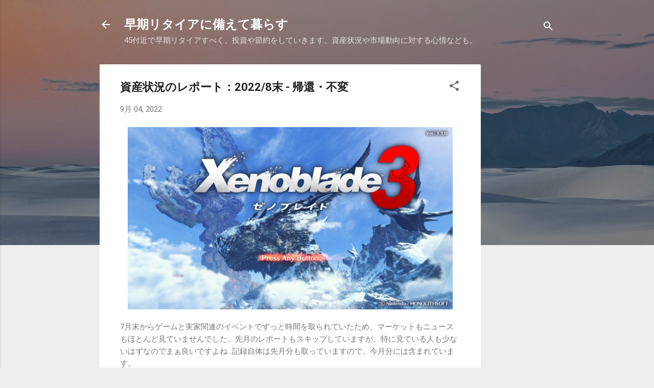

--- FILE ---
content_type: text/html; charset=UTF-8
request_url: https://www.burabura-investment.net/2022/09/20228.html
body_size: 43208
content:
<!DOCTYPE html>
<html dir='ltr' xmlns='http://www.w3.org/1999/xhtml' xmlns:b='http://www.google.com/2005/gml/b' xmlns:data='http://www.google.com/2005/gml/data' xmlns:expr='http://www.google.com/2005/gml/expr'>
<head>
<meta content='width=device-width, initial-scale=1' name='viewport'/>
<!-- Google tag (gtag.js) -->
<script async='async' src='https://www.googletagmanager.com/gtag/js?id=G-LSTQYVWZ1E'></script>
<script>
  window.dataLayer = window.dataLayer || [];
  function gtag(){dataLayer.push(arguments);}
  gtag('js', new Date());

  gtag('config', 'G-LSTQYVWZ1E');
</script>
<!-- ここからTwitter Card設定 -->
<meta content='summary_large_image' name='twitter:card'/>
<meta content='@burabura_117' name='twitter:site'/>
<meta content='@burabura_117' name='twitter:creator'/>
<meta content='https://www.burabura-investment.net/' name='twitter:domain'/>
<meta content='https://www.burabura-investment.net/2022/09/20228.html' name='twitter:url'/>
<meta content='資産状況のレポート：2022/8末 - 帰還・不変' name='twitter:title'/>
<meta content='https://blogger.googleusercontent.com/img/b/R29vZ2xl/AVvXsEhTs80G9jf4M390rNDiRkERnuVddAKNTNVjPJ23vglZceX2wda7_GRGCE_6UjYVLcv-VHaX_9RfOfn3xxKi0COQyEvd8DVDTMlDoA-6xVlQB7Xq2vvckkIs1fHRi5EZemduhejECWUgFzEGX6pKSekR19MxGUyPw1s2BZ_H-V1ZKalDrL-GeBF31ZGI/s16000/2022072918205700_s.jpg' name='twitter:image:src'/>
<meta content='資産状況のレポート：2022/8末 - 帰還・不変' name='twitter:description'/>
<meta content='https://www.burabura-investment.net/2022/09/20228.html' name='twitter:url'/>
<!-- ここまでTwitter Card設定 -->
<title>資産状況のレポート&#65306;2022/8末 - 帰還&#12539;不変</title>
<meta content='text/html; charset=UTF-8' http-equiv='Content-Type'/>
<!-- Chrome, Firefox OS and Opera -->
<meta content='#eeeeee' name='theme-color'/>
<!-- Windows Phone -->
<meta content='#eeeeee' name='msapplication-navbutton-color'/>
<meta content='blogger' name='generator'/>
<link href='https://www.burabura-investment.net/favicon.ico' rel='icon' type='image/x-icon'/>
<link href='https://www.burabura-investment.net/2022/09/20228.html' rel='canonical'/>
<link rel="alternate" type="application/atom+xml" title="早期リタイアに備えて暮らす - Atom" href="https://www.burabura-investment.net/feeds/posts/default" />
<link rel="alternate" type="application/rss+xml" title="早期リタイアに備えて暮らす - RSS" href="https://www.burabura-investment.net/feeds/posts/default?alt=rss" />
<link rel="service.post" type="application/atom+xml" title="早期リタイアに備えて暮らす - Atom" href="https://www.blogger.com/feeds/8179591357571769376/posts/default" />

<link rel="alternate" type="application/atom+xml" title="早期リタイアに備えて暮らす - Atom" href="https://www.burabura-investment.net/feeds/1521488858284888567/comments/default" />
<!--Can't find substitution for tag [blog.ieCssRetrofitLinks]-->
<link href='https://blogger.googleusercontent.com/img/b/R29vZ2xl/AVvXsEhTs80G9jf4M390rNDiRkERnuVddAKNTNVjPJ23vglZceX2wda7_GRGCE_6UjYVLcv-VHaX_9RfOfn3xxKi0COQyEvd8DVDTMlDoA-6xVlQB7Xq2vvckkIs1fHRi5EZemduhejECWUgFzEGX6pKSekR19MxGUyPw1s2BZ_H-V1ZKalDrL-GeBF31ZGI/s16000/2022072918205700_s.jpg' rel='image_src'/>
<meta content='資産状況のレポート：2022/8末 - 帰還・不変' name='description'/>
<meta content='https://www.burabura-investment.net/2022/09/20228.html' property='og:url'/>
<meta content='資産状況のレポート：2022/8末 - 帰還・不変' property='og:title'/>
<meta content='資産状況のレポート：2022/8末 - 帰還・不変' property='og:description'/>
<meta content='https://blogger.googleusercontent.com/img/b/R29vZ2xl/AVvXsEhTs80G9jf4M390rNDiRkERnuVddAKNTNVjPJ23vglZceX2wda7_GRGCE_6UjYVLcv-VHaX_9RfOfn3xxKi0COQyEvd8DVDTMlDoA-6xVlQB7Xq2vvckkIs1fHRi5EZemduhejECWUgFzEGX6pKSekR19MxGUyPw1s2BZ_H-V1ZKalDrL-GeBF31ZGI/w1200-h630-p-k-no-nu/2022072918205700_s.jpg' property='og:image'/>
<style type='text/css'>@font-face{font-family:'Damion';font-style:normal;font-weight:400;font-display:swap;src:url(//fonts.gstatic.com/s/damion/v15/hv-XlzJ3KEUe_YZkZGw2EzJwV9J-.woff2)format('woff2');unicode-range:U+0100-02BA,U+02BD-02C5,U+02C7-02CC,U+02CE-02D7,U+02DD-02FF,U+0304,U+0308,U+0329,U+1D00-1DBF,U+1E00-1E9F,U+1EF2-1EFF,U+2020,U+20A0-20AB,U+20AD-20C0,U+2113,U+2C60-2C7F,U+A720-A7FF;}@font-face{font-family:'Damion';font-style:normal;font-weight:400;font-display:swap;src:url(//fonts.gstatic.com/s/damion/v15/hv-XlzJ3KEUe_YZkamw2EzJwVw.woff2)format('woff2');unicode-range:U+0000-00FF,U+0131,U+0152-0153,U+02BB-02BC,U+02C6,U+02DA,U+02DC,U+0304,U+0308,U+0329,U+2000-206F,U+20AC,U+2122,U+2191,U+2193,U+2212,U+2215,U+FEFF,U+FFFD;}@font-face{font-family:'Playfair Display';font-style:normal;font-weight:900;font-display:swap;src:url(//fonts.gstatic.com/s/playfairdisplay/v40/nuFvD-vYSZviVYUb_rj3ij__anPXJzDwcbmjWBN2PKfsunDTbtPK-F2qC0usEw.woff2)format('woff2');unicode-range:U+0301,U+0400-045F,U+0490-0491,U+04B0-04B1,U+2116;}@font-face{font-family:'Playfair Display';font-style:normal;font-weight:900;font-display:swap;src:url(//fonts.gstatic.com/s/playfairdisplay/v40/nuFvD-vYSZviVYUb_rj3ij__anPXJzDwcbmjWBN2PKfsunDYbtPK-F2qC0usEw.woff2)format('woff2');unicode-range:U+0102-0103,U+0110-0111,U+0128-0129,U+0168-0169,U+01A0-01A1,U+01AF-01B0,U+0300-0301,U+0303-0304,U+0308-0309,U+0323,U+0329,U+1EA0-1EF9,U+20AB;}@font-face{font-family:'Playfair Display';font-style:normal;font-weight:900;font-display:swap;src:url(//fonts.gstatic.com/s/playfairdisplay/v40/nuFvD-vYSZviVYUb_rj3ij__anPXJzDwcbmjWBN2PKfsunDZbtPK-F2qC0usEw.woff2)format('woff2');unicode-range:U+0100-02BA,U+02BD-02C5,U+02C7-02CC,U+02CE-02D7,U+02DD-02FF,U+0304,U+0308,U+0329,U+1D00-1DBF,U+1E00-1E9F,U+1EF2-1EFF,U+2020,U+20A0-20AB,U+20AD-20C0,U+2113,U+2C60-2C7F,U+A720-A7FF;}@font-face{font-family:'Playfair Display';font-style:normal;font-weight:900;font-display:swap;src:url(//fonts.gstatic.com/s/playfairdisplay/v40/nuFvD-vYSZviVYUb_rj3ij__anPXJzDwcbmjWBN2PKfsunDXbtPK-F2qC0s.woff2)format('woff2');unicode-range:U+0000-00FF,U+0131,U+0152-0153,U+02BB-02BC,U+02C6,U+02DA,U+02DC,U+0304,U+0308,U+0329,U+2000-206F,U+20AC,U+2122,U+2191,U+2193,U+2212,U+2215,U+FEFF,U+FFFD;}@font-face{font-family:'Roboto';font-style:italic;font-weight:300;font-stretch:100%;font-display:swap;src:url(//fonts.gstatic.com/s/roboto/v50/KFOKCnqEu92Fr1Mu53ZEC9_Vu3r1gIhOszmOClHrs6ljXfMMLt_QuAX-k3Yi128m0kN2.woff2)format('woff2');unicode-range:U+0460-052F,U+1C80-1C8A,U+20B4,U+2DE0-2DFF,U+A640-A69F,U+FE2E-FE2F;}@font-face{font-family:'Roboto';font-style:italic;font-weight:300;font-stretch:100%;font-display:swap;src:url(//fonts.gstatic.com/s/roboto/v50/KFOKCnqEu92Fr1Mu53ZEC9_Vu3r1gIhOszmOClHrs6ljXfMMLt_QuAz-k3Yi128m0kN2.woff2)format('woff2');unicode-range:U+0301,U+0400-045F,U+0490-0491,U+04B0-04B1,U+2116;}@font-face{font-family:'Roboto';font-style:italic;font-weight:300;font-stretch:100%;font-display:swap;src:url(//fonts.gstatic.com/s/roboto/v50/KFOKCnqEu92Fr1Mu53ZEC9_Vu3r1gIhOszmOClHrs6ljXfMMLt_QuAT-k3Yi128m0kN2.woff2)format('woff2');unicode-range:U+1F00-1FFF;}@font-face{font-family:'Roboto';font-style:italic;font-weight:300;font-stretch:100%;font-display:swap;src:url(//fonts.gstatic.com/s/roboto/v50/KFOKCnqEu92Fr1Mu53ZEC9_Vu3r1gIhOszmOClHrs6ljXfMMLt_QuAv-k3Yi128m0kN2.woff2)format('woff2');unicode-range:U+0370-0377,U+037A-037F,U+0384-038A,U+038C,U+038E-03A1,U+03A3-03FF;}@font-face{font-family:'Roboto';font-style:italic;font-weight:300;font-stretch:100%;font-display:swap;src:url(//fonts.gstatic.com/s/roboto/v50/KFOKCnqEu92Fr1Mu53ZEC9_Vu3r1gIhOszmOClHrs6ljXfMMLt_QuHT-k3Yi128m0kN2.woff2)format('woff2');unicode-range:U+0302-0303,U+0305,U+0307-0308,U+0310,U+0312,U+0315,U+031A,U+0326-0327,U+032C,U+032F-0330,U+0332-0333,U+0338,U+033A,U+0346,U+034D,U+0391-03A1,U+03A3-03A9,U+03B1-03C9,U+03D1,U+03D5-03D6,U+03F0-03F1,U+03F4-03F5,U+2016-2017,U+2034-2038,U+203C,U+2040,U+2043,U+2047,U+2050,U+2057,U+205F,U+2070-2071,U+2074-208E,U+2090-209C,U+20D0-20DC,U+20E1,U+20E5-20EF,U+2100-2112,U+2114-2115,U+2117-2121,U+2123-214F,U+2190,U+2192,U+2194-21AE,U+21B0-21E5,U+21F1-21F2,U+21F4-2211,U+2213-2214,U+2216-22FF,U+2308-230B,U+2310,U+2319,U+231C-2321,U+2336-237A,U+237C,U+2395,U+239B-23B7,U+23D0,U+23DC-23E1,U+2474-2475,U+25AF,U+25B3,U+25B7,U+25BD,U+25C1,U+25CA,U+25CC,U+25FB,U+266D-266F,U+27C0-27FF,U+2900-2AFF,U+2B0E-2B11,U+2B30-2B4C,U+2BFE,U+3030,U+FF5B,U+FF5D,U+1D400-1D7FF,U+1EE00-1EEFF;}@font-face{font-family:'Roboto';font-style:italic;font-weight:300;font-stretch:100%;font-display:swap;src:url(//fonts.gstatic.com/s/roboto/v50/KFOKCnqEu92Fr1Mu53ZEC9_Vu3r1gIhOszmOClHrs6ljXfMMLt_QuGb-k3Yi128m0kN2.woff2)format('woff2');unicode-range:U+0001-000C,U+000E-001F,U+007F-009F,U+20DD-20E0,U+20E2-20E4,U+2150-218F,U+2190,U+2192,U+2194-2199,U+21AF,U+21E6-21F0,U+21F3,U+2218-2219,U+2299,U+22C4-22C6,U+2300-243F,U+2440-244A,U+2460-24FF,U+25A0-27BF,U+2800-28FF,U+2921-2922,U+2981,U+29BF,U+29EB,U+2B00-2BFF,U+4DC0-4DFF,U+FFF9-FFFB,U+10140-1018E,U+10190-1019C,U+101A0,U+101D0-101FD,U+102E0-102FB,U+10E60-10E7E,U+1D2C0-1D2D3,U+1D2E0-1D37F,U+1F000-1F0FF,U+1F100-1F1AD,U+1F1E6-1F1FF,U+1F30D-1F30F,U+1F315,U+1F31C,U+1F31E,U+1F320-1F32C,U+1F336,U+1F378,U+1F37D,U+1F382,U+1F393-1F39F,U+1F3A7-1F3A8,U+1F3AC-1F3AF,U+1F3C2,U+1F3C4-1F3C6,U+1F3CA-1F3CE,U+1F3D4-1F3E0,U+1F3ED,U+1F3F1-1F3F3,U+1F3F5-1F3F7,U+1F408,U+1F415,U+1F41F,U+1F426,U+1F43F,U+1F441-1F442,U+1F444,U+1F446-1F449,U+1F44C-1F44E,U+1F453,U+1F46A,U+1F47D,U+1F4A3,U+1F4B0,U+1F4B3,U+1F4B9,U+1F4BB,U+1F4BF,U+1F4C8-1F4CB,U+1F4D6,U+1F4DA,U+1F4DF,U+1F4E3-1F4E6,U+1F4EA-1F4ED,U+1F4F7,U+1F4F9-1F4FB,U+1F4FD-1F4FE,U+1F503,U+1F507-1F50B,U+1F50D,U+1F512-1F513,U+1F53E-1F54A,U+1F54F-1F5FA,U+1F610,U+1F650-1F67F,U+1F687,U+1F68D,U+1F691,U+1F694,U+1F698,U+1F6AD,U+1F6B2,U+1F6B9-1F6BA,U+1F6BC,U+1F6C6-1F6CF,U+1F6D3-1F6D7,U+1F6E0-1F6EA,U+1F6F0-1F6F3,U+1F6F7-1F6FC,U+1F700-1F7FF,U+1F800-1F80B,U+1F810-1F847,U+1F850-1F859,U+1F860-1F887,U+1F890-1F8AD,U+1F8B0-1F8BB,U+1F8C0-1F8C1,U+1F900-1F90B,U+1F93B,U+1F946,U+1F984,U+1F996,U+1F9E9,U+1FA00-1FA6F,U+1FA70-1FA7C,U+1FA80-1FA89,U+1FA8F-1FAC6,U+1FACE-1FADC,U+1FADF-1FAE9,U+1FAF0-1FAF8,U+1FB00-1FBFF;}@font-face{font-family:'Roboto';font-style:italic;font-weight:300;font-stretch:100%;font-display:swap;src:url(//fonts.gstatic.com/s/roboto/v50/KFOKCnqEu92Fr1Mu53ZEC9_Vu3r1gIhOszmOClHrs6ljXfMMLt_QuAf-k3Yi128m0kN2.woff2)format('woff2');unicode-range:U+0102-0103,U+0110-0111,U+0128-0129,U+0168-0169,U+01A0-01A1,U+01AF-01B0,U+0300-0301,U+0303-0304,U+0308-0309,U+0323,U+0329,U+1EA0-1EF9,U+20AB;}@font-face{font-family:'Roboto';font-style:italic;font-weight:300;font-stretch:100%;font-display:swap;src:url(//fonts.gstatic.com/s/roboto/v50/KFOKCnqEu92Fr1Mu53ZEC9_Vu3r1gIhOszmOClHrs6ljXfMMLt_QuAb-k3Yi128m0kN2.woff2)format('woff2');unicode-range:U+0100-02BA,U+02BD-02C5,U+02C7-02CC,U+02CE-02D7,U+02DD-02FF,U+0304,U+0308,U+0329,U+1D00-1DBF,U+1E00-1E9F,U+1EF2-1EFF,U+2020,U+20A0-20AB,U+20AD-20C0,U+2113,U+2C60-2C7F,U+A720-A7FF;}@font-face{font-family:'Roboto';font-style:italic;font-weight:300;font-stretch:100%;font-display:swap;src:url(//fonts.gstatic.com/s/roboto/v50/KFOKCnqEu92Fr1Mu53ZEC9_Vu3r1gIhOszmOClHrs6ljXfMMLt_QuAj-k3Yi128m0g.woff2)format('woff2');unicode-range:U+0000-00FF,U+0131,U+0152-0153,U+02BB-02BC,U+02C6,U+02DA,U+02DC,U+0304,U+0308,U+0329,U+2000-206F,U+20AC,U+2122,U+2191,U+2193,U+2212,U+2215,U+FEFF,U+FFFD;}@font-face{font-family:'Roboto';font-style:normal;font-weight:400;font-stretch:100%;font-display:swap;src:url(//fonts.gstatic.com/s/roboto/v50/KFO7CnqEu92Fr1ME7kSn66aGLdTylUAMa3GUBHMdazTgWw.woff2)format('woff2');unicode-range:U+0460-052F,U+1C80-1C8A,U+20B4,U+2DE0-2DFF,U+A640-A69F,U+FE2E-FE2F;}@font-face{font-family:'Roboto';font-style:normal;font-weight:400;font-stretch:100%;font-display:swap;src:url(//fonts.gstatic.com/s/roboto/v50/KFO7CnqEu92Fr1ME7kSn66aGLdTylUAMa3iUBHMdazTgWw.woff2)format('woff2');unicode-range:U+0301,U+0400-045F,U+0490-0491,U+04B0-04B1,U+2116;}@font-face{font-family:'Roboto';font-style:normal;font-weight:400;font-stretch:100%;font-display:swap;src:url(//fonts.gstatic.com/s/roboto/v50/KFO7CnqEu92Fr1ME7kSn66aGLdTylUAMa3CUBHMdazTgWw.woff2)format('woff2');unicode-range:U+1F00-1FFF;}@font-face{font-family:'Roboto';font-style:normal;font-weight:400;font-stretch:100%;font-display:swap;src:url(//fonts.gstatic.com/s/roboto/v50/KFO7CnqEu92Fr1ME7kSn66aGLdTylUAMa3-UBHMdazTgWw.woff2)format('woff2');unicode-range:U+0370-0377,U+037A-037F,U+0384-038A,U+038C,U+038E-03A1,U+03A3-03FF;}@font-face{font-family:'Roboto';font-style:normal;font-weight:400;font-stretch:100%;font-display:swap;src:url(//fonts.gstatic.com/s/roboto/v50/KFO7CnqEu92Fr1ME7kSn66aGLdTylUAMawCUBHMdazTgWw.woff2)format('woff2');unicode-range:U+0302-0303,U+0305,U+0307-0308,U+0310,U+0312,U+0315,U+031A,U+0326-0327,U+032C,U+032F-0330,U+0332-0333,U+0338,U+033A,U+0346,U+034D,U+0391-03A1,U+03A3-03A9,U+03B1-03C9,U+03D1,U+03D5-03D6,U+03F0-03F1,U+03F4-03F5,U+2016-2017,U+2034-2038,U+203C,U+2040,U+2043,U+2047,U+2050,U+2057,U+205F,U+2070-2071,U+2074-208E,U+2090-209C,U+20D0-20DC,U+20E1,U+20E5-20EF,U+2100-2112,U+2114-2115,U+2117-2121,U+2123-214F,U+2190,U+2192,U+2194-21AE,U+21B0-21E5,U+21F1-21F2,U+21F4-2211,U+2213-2214,U+2216-22FF,U+2308-230B,U+2310,U+2319,U+231C-2321,U+2336-237A,U+237C,U+2395,U+239B-23B7,U+23D0,U+23DC-23E1,U+2474-2475,U+25AF,U+25B3,U+25B7,U+25BD,U+25C1,U+25CA,U+25CC,U+25FB,U+266D-266F,U+27C0-27FF,U+2900-2AFF,U+2B0E-2B11,U+2B30-2B4C,U+2BFE,U+3030,U+FF5B,U+FF5D,U+1D400-1D7FF,U+1EE00-1EEFF;}@font-face{font-family:'Roboto';font-style:normal;font-weight:400;font-stretch:100%;font-display:swap;src:url(//fonts.gstatic.com/s/roboto/v50/KFO7CnqEu92Fr1ME7kSn66aGLdTylUAMaxKUBHMdazTgWw.woff2)format('woff2');unicode-range:U+0001-000C,U+000E-001F,U+007F-009F,U+20DD-20E0,U+20E2-20E4,U+2150-218F,U+2190,U+2192,U+2194-2199,U+21AF,U+21E6-21F0,U+21F3,U+2218-2219,U+2299,U+22C4-22C6,U+2300-243F,U+2440-244A,U+2460-24FF,U+25A0-27BF,U+2800-28FF,U+2921-2922,U+2981,U+29BF,U+29EB,U+2B00-2BFF,U+4DC0-4DFF,U+FFF9-FFFB,U+10140-1018E,U+10190-1019C,U+101A0,U+101D0-101FD,U+102E0-102FB,U+10E60-10E7E,U+1D2C0-1D2D3,U+1D2E0-1D37F,U+1F000-1F0FF,U+1F100-1F1AD,U+1F1E6-1F1FF,U+1F30D-1F30F,U+1F315,U+1F31C,U+1F31E,U+1F320-1F32C,U+1F336,U+1F378,U+1F37D,U+1F382,U+1F393-1F39F,U+1F3A7-1F3A8,U+1F3AC-1F3AF,U+1F3C2,U+1F3C4-1F3C6,U+1F3CA-1F3CE,U+1F3D4-1F3E0,U+1F3ED,U+1F3F1-1F3F3,U+1F3F5-1F3F7,U+1F408,U+1F415,U+1F41F,U+1F426,U+1F43F,U+1F441-1F442,U+1F444,U+1F446-1F449,U+1F44C-1F44E,U+1F453,U+1F46A,U+1F47D,U+1F4A3,U+1F4B0,U+1F4B3,U+1F4B9,U+1F4BB,U+1F4BF,U+1F4C8-1F4CB,U+1F4D6,U+1F4DA,U+1F4DF,U+1F4E3-1F4E6,U+1F4EA-1F4ED,U+1F4F7,U+1F4F9-1F4FB,U+1F4FD-1F4FE,U+1F503,U+1F507-1F50B,U+1F50D,U+1F512-1F513,U+1F53E-1F54A,U+1F54F-1F5FA,U+1F610,U+1F650-1F67F,U+1F687,U+1F68D,U+1F691,U+1F694,U+1F698,U+1F6AD,U+1F6B2,U+1F6B9-1F6BA,U+1F6BC,U+1F6C6-1F6CF,U+1F6D3-1F6D7,U+1F6E0-1F6EA,U+1F6F0-1F6F3,U+1F6F7-1F6FC,U+1F700-1F7FF,U+1F800-1F80B,U+1F810-1F847,U+1F850-1F859,U+1F860-1F887,U+1F890-1F8AD,U+1F8B0-1F8BB,U+1F8C0-1F8C1,U+1F900-1F90B,U+1F93B,U+1F946,U+1F984,U+1F996,U+1F9E9,U+1FA00-1FA6F,U+1FA70-1FA7C,U+1FA80-1FA89,U+1FA8F-1FAC6,U+1FACE-1FADC,U+1FADF-1FAE9,U+1FAF0-1FAF8,U+1FB00-1FBFF;}@font-face{font-family:'Roboto';font-style:normal;font-weight:400;font-stretch:100%;font-display:swap;src:url(//fonts.gstatic.com/s/roboto/v50/KFO7CnqEu92Fr1ME7kSn66aGLdTylUAMa3OUBHMdazTgWw.woff2)format('woff2');unicode-range:U+0102-0103,U+0110-0111,U+0128-0129,U+0168-0169,U+01A0-01A1,U+01AF-01B0,U+0300-0301,U+0303-0304,U+0308-0309,U+0323,U+0329,U+1EA0-1EF9,U+20AB;}@font-face{font-family:'Roboto';font-style:normal;font-weight:400;font-stretch:100%;font-display:swap;src:url(//fonts.gstatic.com/s/roboto/v50/KFO7CnqEu92Fr1ME7kSn66aGLdTylUAMa3KUBHMdazTgWw.woff2)format('woff2');unicode-range:U+0100-02BA,U+02BD-02C5,U+02C7-02CC,U+02CE-02D7,U+02DD-02FF,U+0304,U+0308,U+0329,U+1D00-1DBF,U+1E00-1E9F,U+1EF2-1EFF,U+2020,U+20A0-20AB,U+20AD-20C0,U+2113,U+2C60-2C7F,U+A720-A7FF;}@font-face{font-family:'Roboto';font-style:normal;font-weight:400;font-stretch:100%;font-display:swap;src:url(//fonts.gstatic.com/s/roboto/v50/KFO7CnqEu92Fr1ME7kSn66aGLdTylUAMa3yUBHMdazQ.woff2)format('woff2');unicode-range:U+0000-00FF,U+0131,U+0152-0153,U+02BB-02BC,U+02C6,U+02DA,U+02DC,U+0304,U+0308,U+0329,U+2000-206F,U+20AC,U+2122,U+2191,U+2193,U+2212,U+2215,U+FEFF,U+FFFD;}@font-face{font-family:'Roboto';font-style:normal;font-weight:700;font-stretch:100%;font-display:swap;src:url(//fonts.gstatic.com/s/roboto/v50/KFO7CnqEu92Fr1ME7kSn66aGLdTylUAMa3GUBHMdazTgWw.woff2)format('woff2');unicode-range:U+0460-052F,U+1C80-1C8A,U+20B4,U+2DE0-2DFF,U+A640-A69F,U+FE2E-FE2F;}@font-face{font-family:'Roboto';font-style:normal;font-weight:700;font-stretch:100%;font-display:swap;src:url(//fonts.gstatic.com/s/roboto/v50/KFO7CnqEu92Fr1ME7kSn66aGLdTylUAMa3iUBHMdazTgWw.woff2)format('woff2');unicode-range:U+0301,U+0400-045F,U+0490-0491,U+04B0-04B1,U+2116;}@font-face{font-family:'Roboto';font-style:normal;font-weight:700;font-stretch:100%;font-display:swap;src:url(//fonts.gstatic.com/s/roboto/v50/KFO7CnqEu92Fr1ME7kSn66aGLdTylUAMa3CUBHMdazTgWw.woff2)format('woff2');unicode-range:U+1F00-1FFF;}@font-face{font-family:'Roboto';font-style:normal;font-weight:700;font-stretch:100%;font-display:swap;src:url(//fonts.gstatic.com/s/roboto/v50/KFO7CnqEu92Fr1ME7kSn66aGLdTylUAMa3-UBHMdazTgWw.woff2)format('woff2');unicode-range:U+0370-0377,U+037A-037F,U+0384-038A,U+038C,U+038E-03A1,U+03A3-03FF;}@font-face{font-family:'Roboto';font-style:normal;font-weight:700;font-stretch:100%;font-display:swap;src:url(//fonts.gstatic.com/s/roboto/v50/KFO7CnqEu92Fr1ME7kSn66aGLdTylUAMawCUBHMdazTgWw.woff2)format('woff2');unicode-range:U+0302-0303,U+0305,U+0307-0308,U+0310,U+0312,U+0315,U+031A,U+0326-0327,U+032C,U+032F-0330,U+0332-0333,U+0338,U+033A,U+0346,U+034D,U+0391-03A1,U+03A3-03A9,U+03B1-03C9,U+03D1,U+03D5-03D6,U+03F0-03F1,U+03F4-03F5,U+2016-2017,U+2034-2038,U+203C,U+2040,U+2043,U+2047,U+2050,U+2057,U+205F,U+2070-2071,U+2074-208E,U+2090-209C,U+20D0-20DC,U+20E1,U+20E5-20EF,U+2100-2112,U+2114-2115,U+2117-2121,U+2123-214F,U+2190,U+2192,U+2194-21AE,U+21B0-21E5,U+21F1-21F2,U+21F4-2211,U+2213-2214,U+2216-22FF,U+2308-230B,U+2310,U+2319,U+231C-2321,U+2336-237A,U+237C,U+2395,U+239B-23B7,U+23D0,U+23DC-23E1,U+2474-2475,U+25AF,U+25B3,U+25B7,U+25BD,U+25C1,U+25CA,U+25CC,U+25FB,U+266D-266F,U+27C0-27FF,U+2900-2AFF,U+2B0E-2B11,U+2B30-2B4C,U+2BFE,U+3030,U+FF5B,U+FF5D,U+1D400-1D7FF,U+1EE00-1EEFF;}@font-face{font-family:'Roboto';font-style:normal;font-weight:700;font-stretch:100%;font-display:swap;src:url(//fonts.gstatic.com/s/roboto/v50/KFO7CnqEu92Fr1ME7kSn66aGLdTylUAMaxKUBHMdazTgWw.woff2)format('woff2');unicode-range:U+0001-000C,U+000E-001F,U+007F-009F,U+20DD-20E0,U+20E2-20E4,U+2150-218F,U+2190,U+2192,U+2194-2199,U+21AF,U+21E6-21F0,U+21F3,U+2218-2219,U+2299,U+22C4-22C6,U+2300-243F,U+2440-244A,U+2460-24FF,U+25A0-27BF,U+2800-28FF,U+2921-2922,U+2981,U+29BF,U+29EB,U+2B00-2BFF,U+4DC0-4DFF,U+FFF9-FFFB,U+10140-1018E,U+10190-1019C,U+101A0,U+101D0-101FD,U+102E0-102FB,U+10E60-10E7E,U+1D2C0-1D2D3,U+1D2E0-1D37F,U+1F000-1F0FF,U+1F100-1F1AD,U+1F1E6-1F1FF,U+1F30D-1F30F,U+1F315,U+1F31C,U+1F31E,U+1F320-1F32C,U+1F336,U+1F378,U+1F37D,U+1F382,U+1F393-1F39F,U+1F3A7-1F3A8,U+1F3AC-1F3AF,U+1F3C2,U+1F3C4-1F3C6,U+1F3CA-1F3CE,U+1F3D4-1F3E0,U+1F3ED,U+1F3F1-1F3F3,U+1F3F5-1F3F7,U+1F408,U+1F415,U+1F41F,U+1F426,U+1F43F,U+1F441-1F442,U+1F444,U+1F446-1F449,U+1F44C-1F44E,U+1F453,U+1F46A,U+1F47D,U+1F4A3,U+1F4B0,U+1F4B3,U+1F4B9,U+1F4BB,U+1F4BF,U+1F4C8-1F4CB,U+1F4D6,U+1F4DA,U+1F4DF,U+1F4E3-1F4E6,U+1F4EA-1F4ED,U+1F4F7,U+1F4F9-1F4FB,U+1F4FD-1F4FE,U+1F503,U+1F507-1F50B,U+1F50D,U+1F512-1F513,U+1F53E-1F54A,U+1F54F-1F5FA,U+1F610,U+1F650-1F67F,U+1F687,U+1F68D,U+1F691,U+1F694,U+1F698,U+1F6AD,U+1F6B2,U+1F6B9-1F6BA,U+1F6BC,U+1F6C6-1F6CF,U+1F6D3-1F6D7,U+1F6E0-1F6EA,U+1F6F0-1F6F3,U+1F6F7-1F6FC,U+1F700-1F7FF,U+1F800-1F80B,U+1F810-1F847,U+1F850-1F859,U+1F860-1F887,U+1F890-1F8AD,U+1F8B0-1F8BB,U+1F8C0-1F8C1,U+1F900-1F90B,U+1F93B,U+1F946,U+1F984,U+1F996,U+1F9E9,U+1FA00-1FA6F,U+1FA70-1FA7C,U+1FA80-1FA89,U+1FA8F-1FAC6,U+1FACE-1FADC,U+1FADF-1FAE9,U+1FAF0-1FAF8,U+1FB00-1FBFF;}@font-face{font-family:'Roboto';font-style:normal;font-weight:700;font-stretch:100%;font-display:swap;src:url(//fonts.gstatic.com/s/roboto/v50/KFO7CnqEu92Fr1ME7kSn66aGLdTylUAMa3OUBHMdazTgWw.woff2)format('woff2');unicode-range:U+0102-0103,U+0110-0111,U+0128-0129,U+0168-0169,U+01A0-01A1,U+01AF-01B0,U+0300-0301,U+0303-0304,U+0308-0309,U+0323,U+0329,U+1EA0-1EF9,U+20AB;}@font-face{font-family:'Roboto';font-style:normal;font-weight:700;font-stretch:100%;font-display:swap;src:url(//fonts.gstatic.com/s/roboto/v50/KFO7CnqEu92Fr1ME7kSn66aGLdTylUAMa3KUBHMdazTgWw.woff2)format('woff2');unicode-range:U+0100-02BA,U+02BD-02C5,U+02C7-02CC,U+02CE-02D7,U+02DD-02FF,U+0304,U+0308,U+0329,U+1D00-1DBF,U+1E00-1E9F,U+1EF2-1EFF,U+2020,U+20A0-20AB,U+20AD-20C0,U+2113,U+2C60-2C7F,U+A720-A7FF;}@font-face{font-family:'Roboto';font-style:normal;font-weight:700;font-stretch:100%;font-display:swap;src:url(//fonts.gstatic.com/s/roboto/v50/KFO7CnqEu92Fr1ME7kSn66aGLdTylUAMa3yUBHMdazQ.woff2)format('woff2');unicode-range:U+0000-00FF,U+0131,U+0152-0153,U+02BB-02BC,U+02C6,U+02DA,U+02DC,U+0304,U+0308,U+0329,U+2000-206F,U+20AC,U+2122,U+2191,U+2193,U+2212,U+2215,U+FEFF,U+FFFD;}</style>
<style id='page-skin-1' type='text/css'><!--
/*! normalize.css v3.0.1 | MIT License | git.io/normalize */html{font-family:sans-serif;-ms-text-size-adjust:100%;-webkit-text-size-adjust:100%}body{margin:0}article,aside,details,figcaption,figure,footer,header,hgroup,main,nav,section,summary{display:block}audio,canvas,progress,video{display:inline-block;vertical-align:baseline}audio:not([controls]){display:none;height:0}[hidden],template{display:none}a{background:transparent}a:active,a:hover{outline:0}abbr[title]{border-bottom:1px dotted}b,strong{font-weight:bold}dfn{font-style:italic}h1{font-size:2em;margin:.67em 0}mark{background:#ff0;color:#000}small{font-size:80%}sub,sup{font-size:75%;line-height:0;position:relative;vertical-align:baseline}sup{top:-0.5em}sub{bottom:-0.25em}img{border:0}svg:not(:root){overflow:hidden}figure{margin:1em 40px}hr{-moz-box-sizing:content-box;box-sizing:content-box;height:0}pre{overflow:auto}code,kbd,pre,samp{font-family:monospace,monospace;font-size:1em}button,input,optgroup,select,textarea{color:inherit;font:inherit;margin:0}button{overflow:visible}button,select{text-transform:none}button,html input[type="button"],input[type="reset"],input[type="submit"]{-webkit-appearance:button;cursor:pointer}button[disabled],html input[disabled]{cursor:default}button::-moz-focus-inner,input::-moz-focus-inner{border:0;padding:0}input{line-height:normal}input[type="checkbox"],input[type="radio"]{box-sizing:border-box;padding:0}input[type="number"]::-webkit-inner-spin-button,input[type="number"]::-webkit-outer-spin-button{height:auto}input[type="search"]{-webkit-appearance:textfield;-moz-box-sizing:content-box;-webkit-box-sizing:content-box;box-sizing:content-box}input[type="search"]::-webkit-search-cancel-button,input[type="search"]::-webkit-search-decoration{-webkit-appearance:none}fieldset{border:1px solid #c0c0c0;margin:0 2px;padding:.35em .625em .75em}legend{border:0;padding:0}textarea{overflow:auto}optgroup{font-weight:bold}table{border-collapse:collapse;border-spacing:0}td,th{padding:0}
/*!************************************************
* Blogger Template Style
* Name: Contempo
**************************************************/
body{
overflow-wrap:break-word;
word-break:break-word;
word-wrap:break-word
}
.hidden{
display:none
}
.invisible{
visibility:hidden
}
.container::after,.float-container::after{
clear:both;
content:'';
display:table
}
.clearboth{
clear:both
}
#comments .comment .comment-actions,.subscribe-popup .FollowByEmail .follow-by-email-submit,.widget.Profile .profile-link,.widget.Profile .profile-link.visit-profile{
background:0 0;
border:0;
box-shadow:none;
color:#2196f3;
cursor:pointer;
font-size:14px;
font-weight:700;
outline:0;
text-decoration:none;
text-transform:uppercase;
width:auto
}
.dim-overlay{
background-color:rgba(0,0,0,.54);
height:100vh;
left:0;
position:fixed;
top:0;
width:100%
}
#sharing-dim-overlay{
background-color:transparent
}
input::-ms-clear{
display:none
}
.blogger-logo,.svg-icon-24.blogger-logo{
fill:#ff9800;
opacity:1
}
.loading-spinner-large{
-webkit-animation:mspin-rotate 1.568s infinite linear;
animation:mspin-rotate 1.568s infinite linear;
height:48px;
overflow:hidden;
position:absolute;
width:48px;
z-index:200
}
.loading-spinner-large>div{
-webkit-animation:mspin-revrot 5332ms infinite steps(4);
animation:mspin-revrot 5332ms infinite steps(4)
}
.loading-spinner-large>div>div{
-webkit-animation:mspin-singlecolor-large-film 1333ms infinite steps(81);
animation:mspin-singlecolor-large-film 1333ms infinite steps(81);
background-size:100%;
height:48px;
width:3888px
}
.mspin-black-large>div>div,.mspin-grey_54-large>div>div{
background-image:url(https://www.blogblog.com/indie/mspin_black_large.svg)
}
.mspin-white-large>div>div{
background-image:url(https://www.blogblog.com/indie/mspin_white_large.svg)
}
.mspin-grey_54-large{
opacity:.54
}
@-webkit-keyframes mspin-singlecolor-large-film{
from{
-webkit-transform:translateX(0);
transform:translateX(0)
}
to{
-webkit-transform:translateX(-3888px);
transform:translateX(-3888px)
}
}
@keyframes mspin-singlecolor-large-film{
from{
-webkit-transform:translateX(0);
transform:translateX(0)
}
to{
-webkit-transform:translateX(-3888px);
transform:translateX(-3888px)
}
}
@-webkit-keyframes mspin-rotate{
from{
-webkit-transform:rotate(0);
transform:rotate(0)
}
to{
-webkit-transform:rotate(360deg);
transform:rotate(360deg)
}
}
@keyframes mspin-rotate{
from{
-webkit-transform:rotate(0);
transform:rotate(0)
}
to{
-webkit-transform:rotate(360deg);
transform:rotate(360deg)
}
}
@-webkit-keyframes mspin-revrot{
from{
-webkit-transform:rotate(0);
transform:rotate(0)
}
to{
-webkit-transform:rotate(-360deg);
transform:rotate(-360deg)
}
}
@keyframes mspin-revrot{
from{
-webkit-transform:rotate(0);
transform:rotate(0)
}
to{
-webkit-transform:rotate(-360deg);
transform:rotate(-360deg)
}
}
.skip-navigation{
background-color:#fff;
box-sizing:border-box;
color:#000;
display:block;
height:0;
left:0;
line-height:50px;
overflow:hidden;
padding-top:0;
position:fixed;
text-align:center;
top:0;
-webkit-transition:box-shadow .3s,height .3s,padding-top .3s;
transition:box-shadow .3s,height .3s,padding-top .3s;
width:100%;
z-index:900
}
.skip-navigation:focus{
box-shadow:0 4px 5px 0 rgba(0,0,0,.14),0 1px 10px 0 rgba(0,0,0,.12),0 2px 4px -1px rgba(0,0,0,.2);
height:50px
}
#main{
outline:0
}
.main-heading{
position:absolute;
clip:rect(1px,1px,1px,1px);
padding:0;
border:0;
height:1px;
width:1px;
overflow:hidden
}
.Attribution{
margin-top:1em;
text-align:center
}
.Attribution .blogger img,.Attribution .blogger svg{
vertical-align:bottom
}
.Attribution .blogger img{
margin-right:.5em
}
.Attribution div{
line-height:24px;
margin-top:.5em
}
.Attribution .copyright,.Attribution .image-attribution{
font-size:.7em;
margin-top:1.5em
}
.BLOG_mobile_video_class{
display:none
}
.bg-photo{
background-attachment:scroll!important
}
body .CSS_LIGHTBOX{
z-index:900
}
.extendable .show-less,.extendable .show-more{
border-color:#2196f3;
color:#2196f3;
margin-top:8px
}
.extendable .show-less.hidden,.extendable .show-more.hidden{
display:none
}
.inline-ad{
display:none;
max-width:100%;
overflow:hidden
}
.adsbygoogle{
display:block
}
#cookieChoiceInfo{
bottom:0;
top:auto
}
iframe.b-hbp-video{
border:0
}
.post-body img{
max-width:100%
}
.post-body iframe{
max-width:100%
}
.post-body a[imageanchor="1"]{
display:inline-block
}
.byline{
margin-right:1em
}
.byline:last-child{
margin-right:0
}
.link-copied-dialog{
max-width:520px;
outline:0
}
.link-copied-dialog .modal-dialog-buttons{
margin-top:8px
}
.link-copied-dialog .goog-buttonset-default{
background:0 0;
border:0
}
.link-copied-dialog .goog-buttonset-default:focus{
outline:0
}
.paging-control-container{
margin-bottom:16px
}
.paging-control-container .paging-control{
display:inline-block
}
.paging-control-container .comment-range-text::after,.paging-control-container .paging-control{
color:#2196f3
}
.paging-control-container .comment-range-text,.paging-control-container .paging-control{
margin-right:8px
}
.paging-control-container .comment-range-text::after,.paging-control-container .paging-control::after{
content:'\00B7';
cursor:default;
padding-left:8px;
pointer-events:none
}
.paging-control-container .comment-range-text:last-child::after,.paging-control-container .paging-control:last-child::after{
content:none
}
.byline.reactions iframe{
height:20px
}
.b-notification{
color:#000;
background-color:#fff;
border-bottom:solid 1px #000;
box-sizing:border-box;
padding:16px 32px;
text-align:center
}
.b-notification.visible{
-webkit-transition:margin-top .3s cubic-bezier(.4,0,.2,1);
transition:margin-top .3s cubic-bezier(.4,0,.2,1)
}
.b-notification.invisible{
position:absolute
}
.b-notification-close{
position:absolute;
right:8px;
top:8px
}
.no-posts-message{
line-height:40px;
text-align:center
}
@media screen and (max-width:800px){
body.item-view .post-body a[imageanchor="1"][style*="float: left;"],body.item-view .post-body a[imageanchor="1"][style*="float: right;"]{
float:none!important;
clear:none!important
}
body.item-view .post-body a[imageanchor="1"] img{
display:block;
height:auto;
margin:0 auto
}
body.item-view .post-body>.separator:first-child>a[imageanchor="1"]:first-child{
margin-top:20px
}
.post-body a[imageanchor]{
display:block
}
body.item-view .post-body a[imageanchor="1"]{
margin-left:0!important;
margin-right:0!important
}
body.item-view .post-body a[imageanchor="1"]+a[imageanchor="1"]{
margin-top:16px
}
}
.item-control{
display:none
}
#comments{
border-top:1px dashed rgba(0,0,0,.54);
margin-top:20px;
padding:20px
}
#comments .comment-thread ol{
margin:0;
padding-left:0;
padding-left:0
}
#comments .comment .comment-replybox-single,#comments .comment-thread .comment-replies{
margin-left:60px
}
#comments .comment-thread .thread-count{
display:none
}
#comments .comment{
list-style-type:none;
padding:0 0 30px;
position:relative
}
#comments .comment .comment{
padding-bottom:8px
}
.comment .avatar-image-container{
position:absolute
}
.comment .avatar-image-container img{
border-radius:50%
}
.avatar-image-container svg,.comment .avatar-image-container .avatar-icon{
border-radius:50%;
border:solid 1px #707070;
box-sizing:border-box;
fill:#707070;
height:35px;
margin:0;
padding:7px;
width:35px
}
.comment .comment-block{
margin-top:10px;
margin-left:60px;
padding-bottom:0
}
#comments .comment-author-header-wrapper{
margin-left:40px
}
#comments .comment .thread-expanded .comment-block{
padding-bottom:20px
}
#comments .comment .comment-header .user,#comments .comment .comment-header .user a{
color:#212121;
font-style:normal;
font-weight:700
}
#comments .comment .comment-actions{
bottom:0;
margin-bottom:15px;
position:absolute
}
#comments .comment .comment-actions>*{
margin-right:8px
}
#comments .comment .comment-header .datetime{
bottom:0;
color:rgba(33,33,33,.54);
display:inline-block;
font-size:13px;
font-style:italic;
margin-left:8px
}
#comments .comment .comment-footer .comment-timestamp a,#comments .comment .comment-header .datetime a{
color:rgba(33,33,33,.54)
}
#comments .comment .comment-content,.comment .comment-body{
margin-top:12px;
word-break:break-word
}
.comment-body{
margin-bottom:12px
}
#comments.embed[data-num-comments="0"]{
border:0;
margin-top:0;
padding-top:0
}
#comments.embed[data-num-comments="0"] #comment-post-message,#comments.embed[data-num-comments="0"] div.comment-form>p,#comments.embed[data-num-comments="0"] p.comment-footer{
display:none
}
#comment-editor-src{
display:none
}
.comments .comments-content .loadmore.loaded{
max-height:0;
opacity:0;
overflow:hidden
}
.extendable .remaining-items{
height:0;
overflow:hidden;
-webkit-transition:height .3s cubic-bezier(.4,0,.2,1);
transition:height .3s cubic-bezier(.4,0,.2,1)
}
.extendable .remaining-items.expanded{
height:auto
}
.svg-icon-24,.svg-icon-24-button{
cursor:pointer;
height:24px;
width:24px;
min-width:24px
}
.touch-icon{
margin:-12px;
padding:12px
}
.touch-icon:active,.touch-icon:focus{
background-color:rgba(153,153,153,.4);
border-radius:50%
}
svg:not(:root).touch-icon{
overflow:visible
}
html[dir=rtl] .rtl-reversible-icon{
-webkit-transform:scaleX(-1);
-ms-transform:scaleX(-1);
transform:scaleX(-1)
}
.svg-icon-24-button,.touch-icon-button{
background:0 0;
border:0;
margin:0;
outline:0;
padding:0
}
.touch-icon-button .touch-icon:active,.touch-icon-button .touch-icon:focus{
background-color:transparent
}
.touch-icon-button:active .touch-icon,.touch-icon-button:focus .touch-icon{
background-color:rgba(153,153,153,.4);
border-radius:50%
}
.Profile .default-avatar-wrapper .avatar-icon{
border-radius:50%;
border:solid 1px #707070;
box-sizing:border-box;
fill:#707070;
margin:0
}
.Profile .individual .default-avatar-wrapper .avatar-icon{
padding:25px
}
.Profile .individual .avatar-icon,.Profile .individual .profile-img{
height:120px;
width:120px
}
.Profile .team .default-avatar-wrapper .avatar-icon{
padding:8px
}
.Profile .team .avatar-icon,.Profile .team .default-avatar-wrapper,.Profile .team .profile-img{
height:40px;
width:40px
}
.snippet-container{
margin:0;
position:relative;
overflow:hidden
}
.snippet-fade{
bottom:0;
box-sizing:border-box;
position:absolute;
width:96px
}
.snippet-fade{
right:0
}
.snippet-fade:after{
content:'\2026'
}
.snippet-fade:after{
float:right
}
.post-bottom{
-webkit-box-align:center;
-webkit-align-items:center;
-ms-flex-align:center;
align-items:center;
display:-webkit-box;
display:-webkit-flex;
display:-ms-flexbox;
display:flex;
-webkit-flex-wrap:wrap;
-ms-flex-wrap:wrap;
flex-wrap:wrap
}
.post-footer{
-webkit-box-flex:1;
-webkit-flex:1 1 auto;
-ms-flex:1 1 auto;
flex:1 1 auto;
-webkit-flex-wrap:wrap;
-ms-flex-wrap:wrap;
flex-wrap:wrap;
-webkit-box-ordinal-group:2;
-webkit-order:1;
-ms-flex-order:1;
order:1
}
.post-footer>*{
-webkit-box-flex:0;
-webkit-flex:0 1 auto;
-ms-flex:0 1 auto;
flex:0 1 auto
}
.post-footer .byline:last-child{
margin-right:1em
}
.jump-link{
-webkit-box-flex:0;
-webkit-flex:0 0 auto;
-ms-flex:0 0 auto;
flex:0 0 auto;
-webkit-box-ordinal-group:3;
-webkit-order:2;
-ms-flex-order:2;
order:2
}
.centered-top-container.sticky{
left:0;
position:fixed;
right:0;
top:0;
width:auto;
z-index:50;
-webkit-transition-property:opacity,-webkit-transform;
transition-property:opacity,-webkit-transform;
transition-property:transform,opacity;
transition-property:transform,opacity,-webkit-transform;
-webkit-transition-duration:.2s;
transition-duration:.2s;
-webkit-transition-timing-function:cubic-bezier(.4,0,.2,1);
transition-timing-function:cubic-bezier(.4,0,.2,1)
}
.centered-top-placeholder{
display:none
}
.collapsed-header .centered-top-placeholder{
display:block
}
.centered-top-container .Header .replaced h1,.centered-top-placeholder .Header .replaced h1{
display:none
}
.centered-top-container.sticky .Header .replaced h1{
display:block
}
.centered-top-container.sticky .Header .header-widget{
background:0 0
}
.centered-top-container.sticky .Header .header-image-wrapper{
display:none
}
.centered-top-container img,.centered-top-placeholder img{
max-width:100%
}
.collapsible{
-webkit-transition:height .3s cubic-bezier(.4,0,.2,1);
transition:height .3s cubic-bezier(.4,0,.2,1)
}
.collapsible,.collapsible>summary{
display:block;
overflow:hidden
}
.collapsible>:not(summary){
display:none
}
.collapsible[open]>:not(summary){
display:block
}
.collapsible:focus,.collapsible>summary:focus{
outline:0
}
.collapsible>summary{
cursor:pointer;
display:block;
padding:0
}
.collapsible:focus>summary,.collapsible>summary:focus{
background-color:transparent
}
.collapsible>summary::-webkit-details-marker{
display:none
}
.collapsible-title{
-webkit-box-align:center;
-webkit-align-items:center;
-ms-flex-align:center;
align-items:center;
display:-webkit-box;
display:-webkit-flex;
display:-ms-flexbox;
display:flex
}
.collapsible-title .title{
-webkit-box-flex:1;
-webkit-flex:1 1 auto;
-ms-flex:1 1 auto;
flex:1 1 auto;
-webkit-box-ordinal-group:1;
-webkit-order:0;
-ms-flex-order:0;
order:0;
overflow:hidden;
text-overflow:ellipsis;
white-space:nowrap
}
.collapsible-title .chevron-down,.collapsible[open] .collapsible-title .chevron-up{
display:block
}
.collapsible-title .chevron-up,.collapsible[open] .collapsible-title .chevron-down{
display:none
}
.flat-button{
cursor:pointer;
display:inline-block;
font-weight:700;
text-transform:uppercase;
border-radius:2px;
padding:8px;
margin:-8px
}
.flat-icon-button{
background:0 0;
border:0;
margin:0;
outline:0;
padding:0;
margin:-12px;
padding:12px;
cursor:pointer;
box-sizing:content-box;
display:inline-block;
line-height:0
}
.flat-icon-button,.flat-icon-button .splash-wrapper{
border-radius:50%
}
.flat-icon-button .splash.animate{
-webkit-animation-duration:.3s;
animation-duration:.3s
}
.overflowable-container{
max-height:46px;
overflow:hidden;
position:relative
}
.overflow-button{
cursor:pointer
}
#overflowable-dim-overlay{
background:0 0
}
.overflow-popup{
box-shadow:0 2px 2px 0 rgba(0,0,0,.14),0 3px 1px -2px rgba(0,0,0,.2),0 1px 5px 0 rgba(0,0,0,.12);
background-color:#ffffff;
left:0;
max-width:calc(100% - 32px);
position:absolute;
top:0;
visibility:hidden;
z-index:101
}
.overflow-popup ul{
list-style:none
}
.overflow-popup .tabs li,.overflow-popup li{
display:block;
height:auto
}
.overflow-popup .tabs li{
padding-left:0;
padding-right:0
}
.overflow-button.hidden,.overflow-popup .tabs li.hidden,.overflow-popup li.hidden{
display:none
}
.pill-button{
background:0 0;
border:1px solid;
border-radius:12px;
cursor:pointer;
display:inline-block;
padding:4px 16px;
text-transform:uppercase
}
.ripple{
position:relative
}
.ripple>*{
z-index:1
}
.splash-wrapper{
bottom:0;
left:0;
overflow:hidden;
pointer-events:none;
position:absolute;
right:0;
top:0;
z-index:0
}
.splash{
background:#ccc;
border-radius:100%;
display:block;
opacity:.6;
position:absolute;
-webkit-transform:scale(0);
-ms-transform:scale(0);
transform:scale(0)
}
.splash.animate{
-webkit-animation:ripple-effect .4s linear;
animation:ripple-effect .4s linear
}
@-webkit-keyframes ripple-effect{
100%{
opacity:0;
-webkit-transform:scale(2.5);
transform:scale(2.5)
}
}
@keyframes ripple-effect{
100%{
opacity:0;
-webkit-transform:scale(2.5);
transform:scale(2.5)
}
}
.search{
display:-webkit-box;
display:-webkit-flex;
display:-ms-flexbox;
display:flex;
line-height:24px;
width:24px
}
.search.focused{
width:100%
}
.search.focused .section{
width:100%
}
.search form{
z-index:101
}
.search h3{
display:none
}
.search form{
display:-webkit-box;
display:-webkit-flex;
display:-ms-flexbox;
display:flex;
-webkit-box-flex:1;
-webkit-flex:1 0 0;
-ms-flex:1 0 0px;
flex:1 0 0;
border-bottom:solid 1px transparent;
padding-bottom:8px
}
.search form>*{
display:none
}
.search.focused form>*{
display:block
}
.search .search-input label{
display:none
}
.centered-top-placeholder.cloned .search form{
z-index:30
}
.search.focused form{
border-color:#ffffff;
position:relative;
width:auto
}
.collapsed-header .centered-top-container .search.focused form{
border-bottom-color:transparent
}
.search-expand{
-webkit-box-flex:0;
-webkit-flex:0 0 auto;
-ms-flex:0 0 auto;
flex:0 0 auto
}
.search-expand-text{
display:none
}
.search-close{
display:inline;
vertical-align:middle
}
.search-input{
-webkit-box-flex:1;
-webkit-flex:1 0 1px;
-ms-flex:1 0 1px;
flex:1 0 1px
}
.search-input input{
background:0 0;
border:0;
box-sizing:border-box;
color:#ffffff;
display:inline-block;
outline:0;
width:calc(100% - 48px)
}
.search-input input.no-cursor{
color:transparent;
text-shadow:0 0 0 #ffffff
}
.collapsed-header .centered-top-container .search-action,.collapsed-header .centered-top-container .search-input input{
color:#212121
}
.collapsed-header .centered-top-container .search-input input.no-cursor{
color:transparent;
text-shadow:0 0 0 #212121
}
.collapsed-header .centered-top-container .search-input input.no-cursor:focus,.search-input input.no-cursor:focus{
outline:0
}
.search-focused>*{
visibility:hidden
}
.search-focused .search,.search-focused .search-icon{
visibility:visible
}
.search.focused .search-action{
display:block
}
.search.focused .search-action:disabled{
opacity:.3
}
.widget.Sharing .sharing-button{
display:none
}
.widget.Sharing .sharing-buttons li{
padding:0
}
.widget.Sharing .sharing-buttons li span{
display:none
}
.post-share-buttons{
position:relative
}
.centered-bottom .share-buttons .svg-icon-24,.share-buttons .svg-icon-24{
fill:#212121
}
.sharing-open.touch-icon-button:active .touch-icon,.sharing-open.touch-icon-button:focus .touch-icon{
background-color:transparent
}
.share-buttons{
background-color:#ffffff;
border-radius:2px;
box-shadow:0 2px 2px 0 rgba(0,0,0,.14),0 3px 1px -2px rgba(0,0,0,.2),0 1px 5px 0 rgba(0,0,0,.12);
color:#212121;
list-style:none;
margin:0;
padding:8px 0;
position:absolute;
top:-11px;
min-width:200px;
z-index:101
}
.share-buttons.hidden{
display:none
}
.sharing-button{
background:0 0;
border:0;
margin:0;
outline:0;
padding:0;
cursor:pointer
}
.share-buttons li{
margin:0;
height:48px
}
.share-buttons li:last-child{
margin-bottom:0
}
.share-buttons li .sharing-platform-button{
box-sizing:border-box;
cursor:pointer;
display:block;
height:100%;
margin-bottom:0;
padding:0 16px;
position:relative;
width:100%
}
.share-buttons li .sharing-platform-button:focus,.share-buttons li .sharing-platform-button:hover{
background-color:rgba(128,128,128,.1);
outline:0
}
.share-buttons li svg[class*=" sharing-"],.share-buttons li svg[class^=sharing-]{
position:absolute;
top:10px
}
.share-buttons li span.sharing-platform-button{
position:relative;
top:0
}
.share-buttons li .platform-sharing-text{
display:block;
font-size:16px;
line-height:48px;
white-space:nowrap
}
.share-buttons li .platform-sharing-text{
margin-left:56px
}
.sidebar-container{
background-color:#ffffff;
max-width:284px;
overflow-y:auto;
-webkit-transition-property:-webkit-transform;
transition-property:-webkit-transform;
transition-property:transform;
transition-property:transform,-webkit-transform;
-webkit-transition-duration:.3s;
transition-duration:.3s;
-webkit-transition-timing-function:cubic-bezier(0,0,.2,1);
transition-timing-function:cubic-bezier(0,0,.2,1);
width:284px;
z-index:101;
-webkit-overflow-scrolling:touch
}
.sidebar-container .navigation{
line-height:0;
padding:16px
}
.sidebar-container .sidebar-back{
cursor:pointer
}
.sidebar-container .widget{
background:0 0;
margin:0 16px;
padding:16px 0
}
.sidebar-container .widget .title{
color:#212121;
margin:0
}
.sidebar-container .widget ul{
list-style:none;
margin:0;
padding:0
}
.sidebar-container .widget ul ul{
margin-left:1em
}
.sidebar-container .widget li{
font-size:16px;
line-height:normal
}
.sidebar-container .widget+.widget{
border-top:1px dashed #cccccc
}
.BlogArchive li{
margin:16px 0
}
.BlogArchive li:last-child{
margin-bottom:0
}
.Label li a{
display:inline-block
}
.BlogArchive .post-count,.Label .label-count{
float:right;
margin-left:.25em
}
.BlogArchive .post-count::before,.Label .label-count::before{
content:'('
}
.BlogArchive .post-count::after,.Label .label-count::after{
content:')'
}
.widget.Translate .skiptranslate>div{
display:block!important
}
.widget.Profile .profile-link{
display:-webkit-box;
display:-webkit-flex;
display:-ms-flexbox;
display:flex
}
.widget.Profile .team-member .default-avatar-wrapper,.widget.Profile .team-member .profile-img{
-webkit-box-flex:0;
-webkit-flex:0 0 auto;
-ms-flex:0 0 auto;
flex:0 0 auto;
margin-right:1em
}
.widget.Profile .individual .profile-link{
-webkit-box-orient:vertical;
-webkit-box-direction:normal;
-webkit-flex-direction:column;
-ms-flex-direction:column;
flex-direction:column
}
.widget.Profile .team .profile-link .profile-name{
-webkit-align-self:center;
-ms-flex-item-align:center;
-ms-grid-row-align:center;
align-self:center;
display:block;
-webkit-box-flex:1;
-webkit-flex:1 1 auto;
-ms-flex:1 1 auto;
flex:1 1 auto
}
.dim-overlay{
background-color:rgba(0,0,0,.54);
z-index:100
}
body.sidebar-visible{
overflow-y:hidden
}
@media screen and (max-width:1439px){
.sidebar-container{
bottom:0;
position:fixed;
top:0;
left:0;
right:auto
}
.sidebar-container.sidebar-invisible{
-webkit-transition-timing-function:cubic-bezier(.4,0,.6,1);
transition-timing-function:cubic-bezier(.4,0,.6,1);
-webkit-transform:translateX(-284px);
-ms-transform:translateX(-284px);
transform:translateX(-284px)
}
}
@media screen and (min-width:1440px){
.sidebar-container{
position:absolute;
top:0;
left:0;
right:auto
}
.sidebar-container .navigation{
display:none
}
}
.dialog{
box-shadow:0 2px 2px 0 rgba(0,0,0,.14),0 3px 1px -2px rgba(0,0,0,.2),0 1px 5px 0 rgba(0,0,0,.12);
background:#ffffff;
box-sizing:border-box;
color:#757575;
padding:30px;
position:fixed;
text-align:center;
width:calc(100% - 24px);
z-index:101
}
.dialog input[type=email],.dialog input[type=text]{
background-color:transparent;
border:0;
border-bottom:solid 1px rgba(117,117,117,.12);
color:#757575;
display:block;
font-family:Roboto, sans-serif;
font-size:16px;
line-height:24px;
margin:auto;
padding-bottom:7px;
outline:0;
text-align:center;
width:100%
}
.dialog input[type=email]::-webkit-input-placeholder,.dialog input[type=text]::-webkit-input-placeholder{
color:#757575
}
.dialog input[type=email]::-moz-placeholder,.dialog input[type=text]::-moz-placeholder{
color:#757575
}
.dialog input[type=email]:-ms-input-placeholder,.dialog input[type=text]:-ms-input-placeholder{
color:#757575
}
.dialog input[type=email]::placeholder,.dialog input[type=text]::placeholder{
color:#757575
}
.dialog input[type=email]:focus,.dialog input[type=text]:focus{
border-bottom:solid 2px #2196f3;
padding-bottom:6px
}
.dialog input.no-cursor{
color:transparent;
text-shadow:0 0 0 #757575
}
.dialog input.no-cursor:focus{
outline:0
}
.dialog input.no-cursor:focus{
outline:0
}
.dialog input[type=submit]{
font-family:Roboto, sans-serif
}
.dialog .goog-buttonset-default{
color:#2196f3
}
.subscribe-popup{
max-width:364px
}
.subscribe-popup h3{
color:#212121;
font-size:1.8em;
margin-top:0
}
.subscribe-popup .FollowByEmail h3{
display:none
}
.subscribe-popup .FollowByEmail .follow-by-email-submit{
color:#2196f3;
display:inline-block;
margin:0 auto;
margin-top:24px;
width:auto;
white-space:normal
}
.subscribe-popup .FollowByEmail .follow-by-email-submit:disabled{
cursor:default;
opacity:.3
}
@media (max-width:800px){
.blog-name div.widget.Subscribe{
margin-bottom:16px
}
body.item-view .blog-name div.widget.Subscribe{
margin:8px auto 16px auto;
width:100%
}
}
.tabs{
list-style:none
}
.tabs li{
display:inline-block
}
.tabs li a{
cursor:pointer;
display:inline-block;
font-weight:700;
text-transform:uppercase;
padding:12px 8px
}
.tabs .selected{
border-bottom:4px solid #ffffff
}
.tabs .selected a{
color:#ffffff
}
body#layout .bg-photo,body#layout .bg-photo-overlay{
display:none
}
body#layout .page_body{
padding:0;
position:relative;
top:0
}
body#layout .page{
display:inline-block;
left:inherit;
position:relative;
vertical-align:top;
width:540px
}
body#layout .centered{
max-width:954px
}
body#layout .navigation{
display:none
}
body#layout .sidebar-container{
display:inline-block;
width:40%
}
body#layout .hamburger-menu,body#layout .search{
display:none
}
.centered-top-container .svg-icon-24,body.collapsed-header .centered-top-placeholder .svg-icon-24{
fill:#ffffff
}
.sidebar-container .svg-icon-24{
fill:#707070
}
.centered-bottom .svg-icon-24,body.collapsed-header .centered-top-container .svg-icon-24{
fill:#707070
}
.centered-bottom .share-buttons .svg-icon-24,.share-buttons .svg-icon-24{
fill:#212121
}
body{
background-color:#eeeeee;
color:#757575;
font:15px Roboto, sans-serif;
margin:0;
min-height:100vh
}
img{
max-width:100%
}
h3{
color:#757575;
font-size:16px
}
a{
text-decoration:none;
color:#2196f3
}
a:visited{
color:#2196f3
}
a:hover{
color:#2196f3
}
blockquote{
color:#444444;
font:italic 300 15px Roboto, sans-serif;
font-size:x-large;
text-align:center
}
.pill-button{
font-size:12px
}
.bg-photo-container{
height:480px;
overflow:hidden;
position:absolute;
width:100%;
z-index:1
}
.bg-photo{
background:#eeeeee url(https://themes.googleusercontent.com/image?id=L1lcAxxz0CLgsDzixEprHJ2F38TyEjCyE3RSAjynQDks0lT1BDc1OxXKaTEdLc89HPvdB11X9FDw) no-repeat scroll top center /* Credit: Michael Elkan (http://www.offset.com/photos/394244) */;;
background-attachment:scroll;
background-size:cover;
-webkit-filter:blur(0px);
filter:blur(0px);
height:calc(100% + 2 * 0px);
left:0px;
position:absolute;
top:0px;
width:calc(100% + 2 * 0px)
}
.bg-photo-overlay{
background:rgba(0,0,0,.26);
background-size:cover;
height:480px;
position:absolute;
width:100%;
z-index:2
}
.hamburger-menu{
float:left;
margin-top:0
}
.sticky .hamburger-menu{
float:none;
position:absolute
}
.search{
border-bottom:solid 1px rgba(255, 255, 255, 0);
float:right;
position:relative;
-webkit-transition-property:width;
transition-property:width;
-webkit-transition-duration:.5s;
transition-duration:.5s;
-webkit-transition-timing-function:cubic-bezier(.4,0,.2,1);
transition-timing-function:cubic-bezier(.4,0,.2,1);
z-index:101
}
.search .dim-overlay{
background-color:transparent
}
.search form{
height:36px;
-webkit-transition-property:border-color;
transition-property:border-color;
-webkit-transition-delay:.5s;
transition-delay:.5s;
-webkit-transition-duration:.2s;
transition-duration:.2s;
-webkit-transition-timing-function:cubic-bezier(.4,0,.2,1);
transition-timing-function:cubic-bezier(.4,0,.2,1)
}
.search.focused{
width:calc(100% - 48px)
}
.search.focused form{
display:-webkit-box;
display:-webkit-flex;
display:-ms-flexbox;
display:flex;
-webkit-box-flex:1;
-webkit-flex:1 0 1px;
-ms-flex:1 0 1px;
flex:1 0 1px;
border-color:#ffffff;
margin-left:-24px;
padding-left:36px;
position:relative;
width:auto
}
.item-view .search,.sticky .search{
right:0;
float:none;
margin-left:0;
position:absolute
}
.item-view .search.focused,.sticky .search.focused{
width:calc(100% - 50px)
}
.item-view .search.focused form,.sticky .search.focused form{
border-bottom-color:#757575
}
.centered-top-placeholder.cloned .search form{
z-index:30
}
.search_button{
-webkit-box-flex:0;
-webkit-flex:0 0 24px;
-ms-flex:0 0 24px;
flex:0 0 24px;
-webkit-box-orient:vertical;
-webkit-box-direction:normal;
-webkit-flex-direction:column;
-ms-flex-direction:column;
flex-direction:column
}
.search_button svg{
margin-top:0
}
.search-input{
height:48px
}
.search-input input{
display:block;
color:#ffffff;
font:16px Roboto, sans-serif;
height:48px;
line-height:48px;
padding:0;
width:100%
}
.search-input input::-webkit-input-placeholder{
color:#ffffff;
opacity:.3
}
.search-input input::-moz-placeholder{
color:#ffffff;
opacity:.3
}
.search-input input:-ms-input-placeholder{
color:#ffffff;
opacity:.3
}
.search-input input::placeholder{
color:#ffffff;
opacity:.3
}
.search-action{
background:0 0;
border:0;
color:#ffffff;
cursor:pointer;
display:none;
height:48px;
margin-top:0
}
.sticky .search-action{
color:#757575
}
.search.focused .search-action{
display:block
}
.search.focused .search-action:disabled{
opacity:.3
}
.page_body{
position:relative;
z-index:20
}
.page_body .widget{
margin-bottom:16px
}
.page_body .centered{
box-sizing:border-box;
display:-webkit-box;
display:-webkit-flex;
display:-ms-flexbox;
display:flex;
-webkit-box-orient:vertical;
-webkit-box-direction:normal;
-webkit-flex-direction:column;
-ms-flex-direction:column;
flex-direction:column;
margin:0 auto;
max-width:922px;
min-height:100vh;
padding:24px 0
}
.page_body .centered>*{
-webkit-box-flex:0;
-webkit-flex:0 0 auto;
-ms-flex:0 0 auto;
flex:0 0 auto
}
.page_body .centered>#footer{
margin-top:auto
}
.blog-name{
margin:24px 0 16px 0
}
.item-view .blog-name,.sticky .blog-name{
box-sizing:border-box;
margin-left:36px;
min-height:48px;
opacity:1;
padding-top:12px
}
.blog-name .subscribe-section-container{
margin-bottom:32px;
text-align:center;
-webkit-transition-property:opacity;
transition-property:opacity;
-webkit-transition-duration:.5s;
transition-duration:.5s
}
.item-view .blog-name .subscribe-section-container,.sticky .blog-name .subscribe-section-container{
margin:0 0 8px 0
}
.blog-name .PageList{
margin-top:16px;
padding-top:8px;
text-align:center
}
.blog-name .PageList .overflowable-contents{
width:100%
}
.blog-name .PageList h3.title{
color:#ffffff;
margin:8px auto;
text-align:center;
width:100%
}
.centered-top-container .blog-name{
-webkit-transition-property:opacity;
transition-property:opacity;
-webkit-transition-duration:.5s;
transition-duration:.5s
}
.item-view .return_link{
margin-bottom:12px;
margin-top:12px;
position:absolute
}
.item-view .blog-name{
display:-webkit-box;
display:-webkit-flex;
display:-ms-flexbox;
display:flex;
-webkit-flex-wrap:wrap;
-ms-flex-wrap:wrap;
flex-wrap:wrap;
margin:0 48px 27px 48px
}
.item-view .subscribe-section-container{
-webkit-box-flex:0;
-webkit-flex:0 0 auto;
-ms-flex:0 0 auto;
flex:0 0 auto
}
.item-view #header,.item-view .Header{
margin-bottom:5px;
margin-right:15px
}
.item-view .sticky .Header{
margin-bottom:0
}
.item-view .Header p{
margin:10px 0 0 0;
text-align:left
}
.item-view .post-share-buttons-bottom{
margin-right:16px
}
.sticky{
background:#ffffff;
box-shadow:0 0 20px 0 rgba(0,0,0,.7);
box-sizing:border-box;
margin-left:0
}
.sticky #header{
margin-bottom:8px;
margin-right:8px
}
.sticky .centered-top{
margin:4px auto;
max-width:890px;
min-height:48px
}
.sticky .blog-name{
display:-webkit-box;
display:-webkit-flex;
display:-ms-flexbox;
display:flex;
margin:0 48px
}
.sticky .blog-name #header{
-webkit-box-flex:0;
-webkit-flex:0 1 auto;
-ms-flex:0 1 auto;
flex:0 1 auto;
-webkit-box-ordinal-group:2;
-webkit-order:1;
-ms-flex-order:1;
order:1;
overflow:hidden
}
.sticky .blog-name .subscribe-section-container{
-webkit-box-flex:0;
-webkit-flex:0 0 auto;
-ms-flex:0 0 auto;
flex:0 0 auto;
-webkit-box-ordinal-group:3;
-webkit-order:2;
-ms-flex-order:2;
order:2
}
.sticky .Header h1{
overflow:hidden;
text-overflow:ellipsis;
white-space:nowrap;
margin-right:-10px;
margin-bottom:-10px;
padding-right:10px;
padding-bottom:10px
}
.sticky .Header p{
display:none
}
.sticky .PageList{
display:none
}
.search-focused>*{
visibility:visible
}
.search-focused .hamburger-menu{
visibility:visible
}
.item-view .search-focused .blog-name,.sticky .search-focused .blog-name{
opacity:0
}
.centered-bottom,.centered-top-container,.centered-top-placeholder{
padding:0 16px
}
.centered-top{
position:relative
}
.item-view .centered-top.search-focused .subscribe-section-container,.sticky .centered-top.search-focused .subscribe-section-container{
opacity:0
}
.page_body.has-vertical-ads .centered .centered-bottom{
display:inline-block;
width:calc(100% - 176px)
}
.Header h1{
color:#ffffff;
font:bold 45px Roboto, sans-serif;
line-height:normal;
margin:0 0 13px 0;
text-align:center;
width:100%
}
.Header h1 a,.Header h1 a:hover,.Header h1 a:visited{
color:#ffffff
}
.item-view .Header h1,.sticky .Header h1{
font-size:24px;
line-height:24px;
margin:0;
text-align:left
}
.sticky .Header h1{
color:#757575
}
.sticky .Header h1 a,.sticky .Header h1 a:hover,.sticky .Header h1 a:visited{
color:#757575
}
.Header p{
color:#ffffff;
margin:0 0 13px 0;
opacity:.8;
text-align:center
}
.widget .title{
line-height:28px
}
.BlogArchive li{
font-size:16px
}
.BlogArchive .post-count{
color:#757575
}
#page_body .FeaturedPost,.Blog .blog-posts .post-outer-container{
background:#ffffff;
min-height:40px;
padding:30px 40px;
width:auto
}
.Blog .blog-posts .post-outer-container:last-child{
margin-bottom:0
}
.Blog .blog-posts .post-outer-container .post-outer{
border:0;
position:relative;
padding-bottom:.25em
}
.post-outer-container{
margin-bottom:16px
}
.post:first-child{
margin-top:0
}
.post .thumb{
float:left;
height:20%;
width:20%
}
.post-share-buttons-bottom,.post-share-buttons-top{
float:right
}
.post-share-buttons-bottom{
margin-right:24px
}
.post-footer,.post-header{
clear:left;
color:rgba(0, 0, 0, 0.54);
margin:0;
width:inherit
}
.blog-pager{
text-align:center
}
.blog-pager a{
color:#2196f3
}
.blog-pager a:visited{
color:#2196f3
}
.blog-pager a:hover{
color:#2196f3
}
.post-title{
font:bold 22px Roboto, sans-serif;
float:left;
margin:0 0 8px 0;
max-width:calc(100% - 48px)
}
.post-title a{
font:bold 30px Roboto, sans-serif
}
.post-title,.post-title a,.post-title a:hover,.post-title a:visited{
color:#212121
}
.post-body{
color:#757575;
font:15px Roboto, sans-serif;
line-height:1.6em;
margin:1.5em 0 2em 0;
display:block
}
.post-body img{
height:inherit
}
.post-body .snippet-thumbnail{
float:left;
margin:0;
margin-right:2em;
max-height:128px;
max-width:128px
}
.post-body .snippet-thumbnail img{
max-width:100%
}
.main .FeaturedPost .widget-content{
border:0;
position:relative;
padding-bottom:.25em
}
.FeaturedPost img{
margin-top:2em
}
.FeaturedPost .snippet-container{
margin:2em 0
}
.FeaturedPost .snippet-container p{
margin:0
}
.FeaturedPost .snippet-thumbnail{
float:none;
height:auto;
margin-bottom:2em;
margin-right:0;
overflow:hidden;
max-height:calc(600px + 2em);
max-width:100%;
text-align:center;
width:100%
}
.FeaturedPost .snippet-thumbnail img{
max-width:100%;
width:100%
}
.byline{
color:rgba(0, 0, 0, 0.54);
display:inline-block;
line-height:24px;
margin-top:8px;
vertical-align:top
}
.byline.post-author:first-child{
margin-right:0
}
.byline.reactions .reactions-label{
line-height:22px;
vertical-align:top
}
.byline.post-share-buttons{
position:relative;
display:inline-block;
margin-top:0;
width:100%
}
.byline.post-share-buttons .sharing{
float:right
}
.flat-button.ripple:hover{
background-color:rgba(33,150,243,.12)
}
.flat-button.ripple .splash{
background-color:rgba(33,150,243,.4)
}
a.timestamp-link,a:active.timestamp-link,a:visited.timestamp-link{
color:inherit;
font:inherit;
text-decoration:inherit
}
.post-share-buttons{
margin-left:0
}
.clear-sharing{
min-height:24px
}
.comment-link{
color:#2196f3;
position:relative
}
.comment-link .num_comments{
margin-left:8px;
vertical-align:top
}
#comment-holder .continue{
display:none
}
#comment-editor{
margin-bottom:20px;
margin-top:20px
}
#comments .comment-form h4,#comments h3.title{
position:absolute;
clip:rect(1px,1px,1px,1px);
padding:0;
border:0;
height:1px;
width:1px;
overflow:hidden
}
.post-filter-message{
background-color:rgba(0,0,0,.7);
color:#fff;
display:table;
margin-bottom:16px;
width:100%
}
.post-filter-message div{
display:table-cell;
padding:15px 28px
}
.post-filter-message div:last-child{
padding-left:0;
text-align:right
}
.post-filter-message a{
white-space:nowrap
}
.post-filter-message .search-label,.post-filter-message .search-query{
font-weight:700;
color:#2196f3
}
#blog-pager{
margin:2em 0
}
#blog-pager a{
color:#2196f3;
font-size:14px
}
.subscribe-button{
border-color:#ffffff;
color:#ffffff
}
.sticky .subscribe-button{
border-color:#757575;
color:#757575
}
.tabs{
margin:0 auto;
padding:0
}
.tabs li{
margin:0 8px;
vertical-align:top
}
.tabs .overflow-button a,.tabs li a{
color:#cccccc;
font:700 normal 15px Roboto, sans-serif;
line-height:18px
}
.tabs .overflow-button a{
padding:12px 8px
}
.overflow-popup .tabs li{
text-align:left
}
.overflow-popup li a{
color:#757575;
display:block;
padding:8px 20px
}
.overflow-popup li.selected a{
color:#212121
}
a.report_abuse{
font-weight:400
}
.Label li,.Label span.label-size,.byline.post-labels a{
background-color:#f7f7f7;
border:1px solid #f7f7f7;
border-radius:15px;
display:inline-block;
margin:4px 4px 4px 0;
padding:3px 8px
}
.Label a,.byline.post-labels a{
color:rgba(0,0,0,0.54)
}
.Label ul{
list-style:none;
padding:0
}
.PopularPosts{
background-color:#eeeeee;
padding:30px 40px
}
.PopularPosts .item-content{
color:#757575;
margin-top:24px
}
.PopularPosts a,.PopularPosts a:hover,.PopularPosts a:visited{
color:#2196f3
}
.PopularPosts .post-title,.PopularPosts .post-title a,.PopularPosts .post-title a:hover,.PopularPosts .post-title a:visited{
color:#212121;
font-size:18px;
font-weight:700;
line-height:24px
}
.PopularPosts,.PopularPosts h3.title a{
color:#757575;
font:15px Roboto, sans-serif
}
.main .PopularPosts{
padding:16px 40px
}
.PopularPosts h3.title{
font-size:14px;
margin:0
}
.PopularPosts h3.post-title{
margin-bottom:0
}
.PopularPosts .byline{
color:rgba(0, 0, 0, 0.54)
}
.PopularPosts .jump-link{
float:right;
margin-top:16px
}
.PopularPosts .post-header .byline{
font-size:.9em;
font-style:italic;
margin-top:6px
}
.PopularPosts ul{
list-style:none;
padding:0;
margin:0
}
.PopularPosts .post{
padding:20px 0
}
.PopularPosts .post+.post{
border-top:1px dashed #cccccc
}
.PopularPosts .item-thumbnail{
float:left;
margin-right:32px
}
.PopularPosts .item-thumbnail img{
height:88px;
padding:0;
width:88px
}
.inline-ad{
margin-bottom:16px
}
.desktop-ad .inline-ad{
display:block
}
.adsbygoogle{
overflow:hidden
}
.vertical-ad-container{
float:right;
margin-right:16px;
width:128px
}
.vertical-ad-container .AdSense+.AdSense{
margin-top:16px
}
.inline-ad-placeholder,.vertical-ad-placeholder{
background:#ffffff;
border:1px solid #000;
opacity:.9;
vertical-align:middle;
text-align:center
}
.inline-ad-placeholder span,.vertical-ad-placeholder span{
margin-top:290px;
display:block;
text-transform:uppercase;
font-weight:700;
color:#212121
}
.vertical-ad-placeholder{
height:600px
}
.vertical-ad-placeholder span{
margin-top:290px;
padding:0 40px
}
.inline-ad-placeholder{
height:90px
}
.inline-ad-placeholder span{
margin-top:36px
}
.Attribution{
color:#757575
}
.Attribution a,.Attribution a:hover,.Attribution a:visited{
color:#2196f3
}
.Attribution svg{
fill:#707070
}
.sidebar-container{
box-shadow:1px 1px 3px rgba(0,0,0,.1)
}
.sidebar-container,.sidebar-container .sidebar_bottom{
background-color:#ffffff
}
.sidebar-container .navigation,.sidebar-container .sidebar_top_wrapper{
background-color:#ffffff
}
.sidebar-container .sidebar_top{
overflow:auto
}
.sidebar-container .sidebar_bottom{
width:100%;
padding-top:16px
}
.sidebar-container .widget:first-child{
padding-top:0
}
.sidebar_top .widget.Profile{
padding-bottom:16px
}
.widget.Profile{
margin:0;
width:100%
}
.widget.Profile h2{
display:none
}
.widget.Profile h3.title{
color:rgba(0,0,0,0.52);
margin:16px 32px
}
.widget.Profile .individual{
text-align:center
}
.widget.Profile .individual .profile-link{
padding:1em
}
.widget.Profile .individual .default-avatar-wrapper .avatar-icon{
margin:auto
}
.widget.Profile .team{
margin-bottom:32px;
margin-left:32px;
margin-right:32px
}
.widget.Profile ul{
list-style:none;
padding:0
}
.widget.Profile li{
margin:10px 0
}
.widget.Profile .profile-img{
border-radius:50%;
float:none
}
.widget.Profile .profile-link{
color:#212121;
font-size:.9em;
margin-bottom:1em;
opacity:.87;
overflow:hidden
}
.widget.Profile .profile-link.visit-profile{
border-style:solid;
border-width:1px;
border-radius:12px;
cursor:pointer;
font-size:12px;
font-weight:400;
padding:5px 20px;
display:inline-block;
line-height:normal
}
.widget.Profile dd{
color:rgba(0, 0, 0, 0.54);
margin:0 16px
}
.widget.Profile location{
margin-bottom:1em
}
.widget.Profile .profile-textblock{
font-size:14px;
line-height:24px;
position:relative
}
body.sidebar-visible .page_body{
overflow-y:scroll
}
body.sidebar-visible .bg-photo-container{
overflow-y:scroll
}
@media screen and (min-width:1440px){
.sidebar-container{
margin-top:480px;
min-height:calc(100% - 480px);
overflow:visible;
z-index:32
}
.sidebar-container .sidebar_top_wrapper{
background-color:#f7f7f7;
height:480px;
margin-top:-480px
}
.sidebar-container .sidebar_top{
display:-webkit-box;
display:-webkit-flex;
display:-ms-flexbox;
display:flex;
height:480px;
-webkit-box-orient:horizontal;
-webkit-box-direction:normal;
-webkit-flex-direction:row;
-ms-flex-direction:row;
flex-direction:row;
max-height:480px
}
.sidebar-container .sidebar_bottom{
max-width:284px;
width:284px
}
body.collapsed-header .sidebar-container{
z-index:15
}
.sidebar-container .sidebar_top:empty{
display:none
}
.sidebar-container .sidebar_top>:only-child{
-webkit-box-flex:0;
-webkit-flex:0 0 auto;
-ms-flex:0 0 auto;
flex:0 0 auto;
-webkit-align-self:center;
-ms-flex-item-align:center;
-ms-grid-row-align:center;
align-self:center;
width:100%
}
.sidebar_top_wrapper.no-items{
display:none
}
}
.post-snippet.snippet-container{
max-height:120px
}
.post-snippet .snippet-item{
line-height:24px
}
.post-snippet .snippet-fade{
background:-webkit-linear-gradient(left,#ffffff 0,#ffffff 20%,rgba(255, 255, 255, 0) 100%);
background:linear-gradient(to left,#ffffff 0,#ffffff 20%,rgba(255, 255, 255, 0) 100%);
color:#757575;
height:24px
}
.popular-posts-snippet.snippet-container{
max-height:72px
}
.popular-posts-snippet .snippet-item{
line-height:24px
}
.PopularPosts .popular-posts-snippet .snippet-fade{
color:#757575;
height:24px
}
.main .popular-posts-snippet .snippet-fade{
background:-webkit-linear-gradient(left,#eeeeee 0,#eeeeee 20%,rgba(238, 238, 238, 0) 100%);
background:linear-gradient(to left,#eeeeee 0,#eeeeee 20%,rgba(238, 238, 238, 0) 100%)
}
.sidebar_bottom .popular-posts-snippet .snippet-fade{
background:-webkit-linear-gradient(left,#ffffff 0,#ffffff 20%,rgba(255, 255, 255, 0) 100%);
background:linear-gradient(to left,#ffffff 0,#ffffff 20%,rgba(255, 255, 255, 0) 100%)
}
.profile-snippet.snippet-container{
max-height:192px
}
.has-location .profile-snippet.snippet-container{
max-height:144px
}
.profile-snippet .snippet-item{
line-height:24px
}
.profile-snippet .snippet-fade{
background:-webkit-linear-gradient(left,#ffffff 0,#ffffff 20%,rgba(255, 255, 255, 0) 100%);
background:linear-gradient(to left,#ffffff 0,#ffffff 20%,rgba(255, 255, 255, 0) 100%);
color:rgba(0, 0, 0, 0.54);
height:24px
}
@media screen and (min-width:1440px){
.profile-snippet .snippet-fade{
background:-webkit-linear-gradient(left,#f7f7f7 0,#f7f7f7 20%,rgba(247, 247, 247, 0) 100%);
background:linear-gradient(to left,#f7f7f7 0,#f7f7f7 20%,rgba(247, 247, 247, 0) 100%)
}
}
@media screen and (max-width:800px){
.blog-name{
margin-top:0
}
body.item-view .blog-name{
margin:0 48px
}
.centered-bottom{
padding:8px
}
body.item-view .centered-bottom{
padding:0
}
.page_body .centered{
padding:10px 0
}
body.item-view #header,body.item-view .widget.Header{
margin-right:0
}
body.collapsed-header .centered-top-container .blog-name{
display:block
}
body.collapsed-header .centered-top-container .widget.Header h1{
text-align:center
}
.widget.Header header{
padding:0
}
.widget.Header h1{
font-size:24px;
line-height:24px;
margin-bottom:13px
}
body.item-view .widget.Header h1{
text-align:center
}
body.item-view .widget.Header p{
text-align:center
}
.blog-name .widget.PageList{
padding:0
}
body.item-view .centered-top{
margin-bottom:5px
}
.search-action,.search-input{
margin-bottom:-8px
}
.search form{
margin-bottom:8px
}
body.item-view .subscribe-section-container{
margin:5px 0 0 0;
width:100%
}
#page_body.section div.widget.FeaturedPost,div.widget.PopularPosts{
padding:16px
}
div.widget.Blog .blog-posts .post-outer-container{
padding:16px
}
div.widget.Blog .blog-posts .post-outer-container .post-outer{
padding:0
}
.post:first-child{
margin:0
}
.post-body .snippet-thumbnail{
margin:0 3vw 3vw 0
}
.post-body .snippet-thumbnail img{
height:20vw;
width:20vw;
max-height:128px;
max-width:128px
}
div.widget.PopularPosts div.item-thumbnail{
margin:0 3vw 3vw 0
}
div.widget.PopularPosts div.item-thumbnail img{
height:20vw;
width:20vw;
max-height:88px;
max-width:88px
}
.post-title{
line-height:1
}
.post-title,.post-title a{
font-size:20px
}
#page_body.section div.widget.FeaturedPost h3 a{
font-size:22px
}
.mobile-ad .inline-ad{
display:block
}
.page_body.has-vertical-ads .vertical-ad-container,.page_body.has-vertical-ads .vertical-ad-container ins{
display:none
}
.page_body.has-vertical-ads .centered .centered-bottom,.page_body.has-vertical-ads .centered .centered-top{
display:block;
width:auto
}
div.post-filter-message div{
padding:8px 16px
}
}
@media screen and (min-width:1440px){
body{
position:relative
}
body.item-view .blog-name{
margin-left:48px
}
.page_body{
margin-left:284px
}
.search{
margin-left:0
}
.search.focused{
width:100%
}
.sticky{
padding-left:284px
}
.hamburger-menu{
display:none
}
body.collapsed-header .page_body .centered-top-container{
padding-left:284px;
padding-right:0;
width:100%
}
body.collapsed-header .centered-top-container .search.focused{
width:100%
}
body.collapsed-header .centered-top-container .blog-name{
margin-left:0
}
body.collapsed-header.item-view .centered-top-container .search.focused{
width:calc(100% - 50px)
}
body.collapsed-header.item-view .centered-top-container .blog-name{
margin-left:40px
}
}
@charset "utf-8";
/* カード全体像 */
.blogcard {
max-width: 100%;
margin-bottom: 30px;
padding: 10px;
border-radius: 2px;
border: 1px solid rgb(211,211,211);
box-shadow: 0 10px 6px -6px rgba(0,0,0,.1);
background: white;
color: rgb(51,51,51);
}
/* float親要素 */
.blogcard-content {
margin-bottom: 5px;
overflow: hidden;
}
/* 画像 */
.blogcard-image {
display: inline-block;
float: right; /* 画像を左に配置したい場合は left に変更 1/2 */
width: 100px; /* 画像の表示サイズ変更は数値をpxで変更 1/6 */
height: 100px; /* 画像の表示サイズ変更は数値をpxで変更 2/6 */
margin: 0 0 5px 5px; /* 画像を左に配置したい場合は 0 10px 5px 0 に変更 2/2 */
}
.blogcard-image-wrapper {
display: inline-block;
width: 100px; /* 画像の表示サイズ変更は数値をpxで変更 3/6 */
height: 100px; /* 画像の表示サイズ変更は数値をpxで変更 4/6 */
}
.blogcard-image-wrapper img {
width: 100px; /* 画像の表示サイズ変更は数値をpxで変更 5/6 */
height: 100px; /* 画像の表示サイズ変更は数値をpxで変更 6/6 */
object-fit: cover;
object-position: center center;
}
/* タイトル */
.blogcard-title {
margin: 0 !important;
font-weight: bold;
font-size: 15px;
line-height: 1.4;
}
.blogcard-title a {
color: rgb(61,63,68);
word-break: break-all;
}
.blogcard-title a:hover {
text-decoration: underline;
}
/* 引用 */
.blogcard blockquote {
position: static;
margin: 0;
padding: 0;
border: 0;
background: transparent; /* ブログテンプレートに背景に関する強制力の強い指定がある場合には transparent の直後に !important を付けてください */
}
.blogcard blockquote::before,
.blogcard blockquote::after {
content: none;
}
/* 記事概要 */
.blogcard-description {
margin: 1em 0 !important;
font-size: 13px;
line-height: 1.5 !important;
}
/* フッター(元記事サイト名とリンク) */
.blogcard-footer {
font-size: 12px;
}
.blogcard-footer a {
color: rgb(154,165,171);
text-decoration: underline;
}
.blogcard-footer a img {
margin-right: 5px;
}
--></style>
<style id='template-skin-1' type='text/css'><!--
body#layout .hidden,
body#layout .invisible {
display: inherit;
}
body#layout .navigation {
display: none;
}
body#layout .page,
body#layout .sidebar_top,
body#layout .sidebar_bottom {
display: inline-block;
left: inherit;
position: relative;
vertical-align: top;
}
body#layout .page {
float: right;
margin-left: 20px;
width: 55%;
}
body#layout .sidebar-container {
float: right;
width: 40%;
}
body#layout .hamburger-menu {
display: none;
}
--></style>
<style>
    .bg-photo {background-image:url(https\:\/\/themes.googleusercontent.com\/image?id=L1lcAxxz0CLgsDzixEprHJ2F38TyEjCyE3RSAjynQDks0lT1BDc1OxXKaTEdLc89HPvdB11X9FDw);}
    
@media (max-width: 480px) { .bg-photo {background-image:url(https\:\/\/themes.googleusercontent.com\/image?id=L1lcAxxz0CLgsDzixEprHJ2F38TyEjCyE3RSAjynQDks0lT1BDc1OxXKaTEdLc89HPvdB11X9FDw&options=w480);}}
@media (max-width: 640px) and (min-width: 481px) { .bg-photo {background-image:url(https\:\/\/themes.googleusercontent.com\/image?id=L1lcAxxz0CLgsDzixEprHJ2F38TyEjCyE3RSAjynQDks0lT1BDc1OxXKaTEdLc89HPvdB11X9FDw&options=w640);}}
@media (max-width: 800px) and (min-width: 641px) { .bg-photo {background-image:url(https\:\/\/themes.googleusercontent.com\/image?id=L1lcAxxz0CLgsDzixEprHJ2F38TyEjCyE3RSAjynQDks0lT1BDc1OxXKaTEdLc89HPvdB11X9FDw&options=w800);}}
@media (max-width: 1200px) and (min-width: 801px) { .bg-photo {background-image:url(https\:\/\/themes.googleusercontent.com\/image?id=L1lcAxxz0CLgsDzixEprHJ2F38TyEjCyE3RSAjynQDks0lT1BDc1OxXKaTEdLc89HPvdB11X9FDw&options=w1200);}}
/* Last tag covers anything over one higher than the previous max-size cap. */
@media (min-width: 1201px) { .bg-photo {background-image:url(https\:\/\/themes.googleusercontent.com\/image?id=L1lcAxxz0CLgsDzixEprHJ2F38TyEjCyE3RSAjynQDks0lT1BDc1OxXKaTEdLc89HPvdB11X9FDw&options=w1600);}}
  </style>
<script async='async' src='//pagead2.googlesyndication.com/pagead/js/adsbygoogle.js'></script>
<script type='text/javascript'>
        (function(i,s,o,g,r,a,m){i['GoogleAnalyticsObject']=r;i[r]=i[r]||function(){
        (i[r].q=i[r].q||[]).push(arguments)},i[r].l=1*new Date();a=s.createElement(o),
        m=s.getElementsByTagName(o)[0];a.async=1;a.src=g;m.parentNode.insertBefore(a,m)
        })(window,document,'script','https://www.google-analytics.com/analytics.js','ga');
        ga('create', 'UA-1459960-2', 'auto', 'blogger');
        ga('blogger.send', 'pageview');
      </script>
<script async='async' src='https://www.gstatic.com/external_hosted/clipboardjs/clipboard.min.js'></script>
<!-- Google Code Prettify -->
<script src='https://cdn.rawgit.com/google/code-prettify/master/loader/run_prettify.js?skin=sunburst'></script>
<!-- ここまで -->
<link href='https://www.blogger.com/dyn-css/authorization.css?targetBlogID=8179591357571769376&amp;zx=4fa801f1-3588-4ed0-ab87-6815390aede7' media='none' onload='if(media!=&#39;all&#39;)media=&#39;all&#39;' rel='stylesheet'/><noscript><link href='https://www.blogger.com/dyn-css/authorization.css?targetBlogID=8179591357571769376&amp;zx=4fa801f1-3588-4ed0-ab87-6815390aede7' rel='stylesheet'/></noscript>
<meta name='google-adsense-platform-account' content='ca-host-pub-1556223355139109'/>
<meta name='google-adsense-platform-domain' content='blogspot.com'/>

<!-- data-ad-client=ca-pub-7450052603031480 -->

</head>
<body class='item-view version-1-3-0'>
<a class='skip-navigation' href='#main' tabindex='0'>
スキップしてメイン コンテンツに移動
</a>
<div class='page'>
<div class='bg-photo-overlay'></div>
<div class='bg-photo-container'>
<div class='bg-photo'></div>
</div>
<div class='page_body has-vertical-ads'>
<div class='centered'>
<div class='centered-top-placeholder'></div>
<header class='centered-top-container' role='banner'>
<div class='centered-top'>
<a class='return_link' href='https://www.burabura-investment.net/'>
<button class='svg-icon-24-button back-button rtl-reversible-icon flat-icon-button ripple'>
<svg class='svg-icon-24'>
<use xlink:href='/responsive/sprite_v1_6.css.svg#ic_arrow_back_black_24dp' xmlns:xlink='http://www.w3.org/1999/xlink'></use>
</svg>
</button>
</a>
<div class='search'>
<button aria-label='検索' class='search-expand touch-icon-button'>
<div class='flat-icon-button ripple'>
<svg class='svg-icon-24 search-expand-icon'>
<use xlink:href='/responsive/sprite_v1_6.css.svg#ic_search_black_24dp' xmlns:xlink='http://www.w3.org/1999/xlink'></use>
</svg>
</div>
</button>
<div class='section' id='search_top' name='Search (Top)'><div class='widget BlogSearch' data-version='2' id='BlogSearch1'>
<h3 class='title'>
このブログを検索
</h3>
<div class='widget-content' role='search'>
<form action='https://www.burabura-investment.net/search' target='_top'>
<div class='search-input'>
<input aria-label='このブログを検索' autocomplete='off' name='q' placeholder='このブログを検索' value=''/>
</div>
<input class='search-action flat-button' type='submit' value='検索'/>
</form>
</div>
</div></div>
</div>
<div class='clearboth'></div>
<div class='blog-name container'>
<div class='container section' id='header' name='ヘッダー'><div class='widget Header' data-version='2' id='Header1'>
<div class='header-widget'>
<div>
<h1>
<a href='https://www.burabura-investment.net/'>
早期リタイアに備えて暮らす
</a>
</h1>
</div>
<p>
45付近で早期リタイアすべく&#12289;投資や節約をしていきます&#12290;資産状況や市場動向に対する心情なども&#12290;
</p>
</div>
</div></div>
<nav role='navigation'>
<div class='clearboth section' id='page_list_top' name='ページリスト（先頭）'>
</div>
</nav>
</div>
</div>
</header>
<div>
<div class='vertical-ad-container section' id='ads' name='広告'><div class='widget AdSense' data-version='2' id='AdSense1'>
<div class='widget-content'>
<script async src="https://pagead2.googlesyndication.com/pagead/js/adsbygoogle.js?client=ca-pub-7450052603031480&host=ca-host-pub-1556223355139109" crossorigin="anonymous"></script>
<!-- burabura-investment_ads_AdSense1_1x1_as -->
<ins class="adsbygoogle"
     style="display:block"
     data-ad-client="ca-pub-7450052603031480"
     data-ad-host="ca-host-pub-1556223355139109"
     data-ad-slot="3368101113"
     data-ad-format="auto"
     data-full-width-responsive="true"></ins>
<script>
(adsbygoogle = window.adsbygoogle || []).push({});
</script>
</div>
</div><div class='widget AdSense' data-version='2' id='AdSense2'>
<div class='widget-content'>
<script async src="https://pagead2.googlesyndication.com/pagead/js/adsbygoogle.js?client=ca-pub-7450052603031480&host=ca-host-pub-1556223355139109" crossorigin="anonymous"></script>
<!-- burabura-investment_ads_AdSense2_1x1_as -->
<ins class="adsbygoogle"
     style="display:block"
     data-ad-client="ca-pub-7450052603031480"
     data-ad-host="ca-host-pub-1556223355139109"
     data-ad-slot="4996043407"
     data-ad-format="auto"
     data-full-width-responsive="true"></ins>
<script>
(adsbygoogle = window.adsbygoogle || []).push({});
</script>
</div>
</div></div>
<main class='centered-bottom' id='main' role='main' tabindex='-1'>
<div class='main section' id='page_body' name='ページの本文'>
<div class='widget Blog' data-version='2' id='Blog1'>
<div class='blog-posts hfeed container'>
<article class='post-outer-container'>
<div class='post-outer'>
<div class='post'>
<script type='application/ld+json'>{
  "@context": "http://schema.org",
  "@type": "BlogPosting",
  "mainEntityOfPage": {
    "@type": "WebPage",
    "@id": "https://www.burabura-investment.net/2022/09/20228.html"
  },
  "headline": "資産状況のレポート&#65306;2022/8末 - 帰還&#12539;不変","description": "7月末からゲームと実家関連のイベントでずっと時間を取られていたため&#12289;マーケットもニュースもほとんど見ていませんでした&#12290;先月のレポートもスキップしていますが&#12289;特に見ている人も少ないはずなのでまぁ良いですよね&#8230;記録自体は先月分も取っていますので&#12289;今月分には含まれています&#12290; 月初は日米...","datePublished": "2022-09-04T08:43:00-07:00",
  "dateModified": "2022-09-04T08:43:45-07:00","image": {
    "@type": "ImageObject","url": "https://blogger.googleusercontent.com/img/b/R29vZ2xl/AVvXsEhTs80G9jf4M390rNDiRkERnuVddAKNTNVjPJ23vglZceX2wda7_GRGCE_6UjYVLcv-VHaX_9RfOfn3xxKi0COQyEvd8DVDTMlDoA-6xVlQB7Xq2vvckkIs1fHRi5EZemduhejECWUgFzEGX6pKSekR19MxGUyPw1s2BZ_H-V1ZKalDrL-GeBF31ZGI/w1200-h630-p-k-no-nu/2022072918205700_s.jpg",
    "height": 630,
    "width": 1200},"publisher": {
    "@type": "Organization",
    "name": "Blogger",
    "logo": {
      "@type": "ImageObject",
      "url": "https://lh3.googleusercontent.com/ULB6iBuCeTVvSjjjU1A-O8e9ZpVba6uvyhtiWRti_rBAs9yMYOFBujxriJRZ-A=h60",
      "width": 206,
      "height": 60
    }
  },"author": {
    "@type": "Person",
    "name": "burabura"
  }
}</script>
<a name='1521488858284888567'></a>
<h3 class='post-title entry-title'>
資産状況のレポート&#65306;2022/8末 - 帰還&#12539;不変
</h3>
<div class='post-share-buttons post-share-buttons-top'>
<div class='byline post-share-buttons goog-inline-block'>
<div aria-owns='sharing-popup-Blog1-byline-1521488858284888567' class='sharing' data-title='資産状況のレポート：2022/8末 - 帰還・不変'>
<button aria-controls='sharing-popup-Blog1-byline-1521488858284888567' aria-label='共有' class='sharing-button touch-icon-button' id='sharing-button-Blog1-byline-1521488858284888567' role='button'>
<div class='flat-icon-button ripple'>
<svg class='svg-icon-24'>
<use xlink:href='/responsive/sprite_v1_6.css.svg#ic_share_black_24dp' xmlns:xlink='http://www.w3.org/1999/xlink'></use>
</svg>
</div>
</button>
<div class='share-buttons-container'>
<ul aria-hidden='true' aria-label='共有' class='share-buttons hidden' id='sharing-popup-Blog1-byline-1521488858284888567' role='menu'>
<li>
<span aria-label='リンクを取得' class='sharing-platform-button sharing-element-link' data-href='https://www.blogger.com/share-post.g?blogID=8179591357571769376&postID=1521488858284888567&target=' data-url='https://www.burabura-investment.net/2022/09/20228.html' role='menuitem' tabindex='-1' title='リンクを取得'>
<svg class='svg-icon-24 touch-icon sharing-link'>
<use xlink:href='/responsive/sprite_v1_6.css.svg#ic_24_link_dark' xmlns:xlink='http://www.w3.org/1999/xlink'></use>
</svg>
<span class='platform-sharing-text'>リンクを取得</span>
</span>
</li>
<li>
<span aria-label='Facebook で共有' class='sharing-platform-button sharing-element-facebook' data-href='https://www.blogger.com/share-post.g?blogID=8179591357571769376&postID=1521488858284888567&target=facebook' data-url='https://www.burabura-investment.net/2022/09/20228.html' role='menuitem' tabindex='-1' title='Facebook で共有'>
<svg class='svg-icon-24 touch-icon sharing-facebook'>
<use xlink:href='/responsive/sprite_v1_6.css.svg#ic_24_facebook_dark' xmlns:xlink='http://www.w3.org/1999/xlink'></use>
</svg>
<span class='platform-sharing-text'>Facebook</span>
</span>
</li>
<li>
<span aria-label='× で共有' class='sharing-platform-button sharing-element-twitter' data-href='https://www.blogger.com/share-post.g?blogID=8179591357571769376&postID=1521488858284888567&target=twitter' data-url='https://www.burabura-investment.net/2022/09/20228.html' role='menuitem' tabindex='-1' title='× で共有'>
<svg class='svg-icon-24 touch-icon sharing-twitter'>
<use xlink:href='/responsive/sprite_v1_6.css.svg#ic_24_twitter_dark' xmlns:xlink='http://www.w3.org/1999/xlink'></use>
</svg>
<span class='platform-sharing-text'>&#215;</span>
</span>
</li>
<li>
<span aria-label='Pinterest で共有' class='sharing-platform-button sharing-element-pinterest' data-href='https://www.blogger.com/share-post.g?blogID=8179591357571769376&postID=1521488858284888567&target=pinterest' data-url='https://www.burabura-investment.net/2022/09/20228.html' role='menuitem' tabindex='-1' title='Pinterest で共有'>
<svg class='svg-icon-24 touch-icon sharing-pinterest'>
<use xlink:href='/responsive/sprite_v1_6.css.svg#ic_24_pinterest_dark' xmlns:xlink='http://www.w3.org/1999/xlink'></use>
</svg>
<span class='platform-sharing-text'>Pinterest</span>
</span>
</li>
<li>
<span aria-label='メール' class='sharing-platform-button sharing-element-email' data-href='https://www.blogger.com/share-post.g?blogID=8179591357571769376&postID=1521488858284888567&target=email' data-url='https://www.burabura-investment.net/2022/09/20228.html' role='menuitem' tabindex='-1' title='メール'>
<svg class='svg-icon-24 touch-icon sharing-email'>
<use xlink:href='/responsive/sprite_v1_6.css.svg#ic_24_email_dark' xmlns:xlink='http://www.w3.org/1999/xlink'></use>
</svg>
<span class='platform-sharing-text'>メール</span>
</span>
</li>
<li aria-hidden='true' class='hidden'>
<span aria-label='他のアプリで共有' class='sharing-platform-button sharing-element-other' data-url='https://www.burabura-investment.net/2022/09/20228.html' role='menuitem' tabindex='-1' title='他のアプリで共有'>
<svg class='svg-icon-24 touch-icon sharing-sharingOther'>
<use xlink:href='/responsive/sprite_v1_6.css.svg#ic_more_horiz_black_24dp' xmlns:xlink='http://www.w3.org/1999/xlink'></use>
</svg>
<span class='platform-sharing-text'>他のアプリ</span>
</span>
</li>
</ul>
</div>
</div>
</div>
</div>
<div class='post-header'>
<div class='post-header-line-1'>
<span class='byline post-timestamp'>
<meta content='https://www.burabura-investment.net/2022/09/20228.html'/>
<a class='timestamp-link' href='https://www.burabura-investment.net/2022/09/20228.html' rel='bookmark' title='permanent link'>
<time class='published' datetime='2022-09-04T08:43:00-07:00' title='2022-09-04T08:43:00-07:00'>
9月 04, 2022
</time>
</a>
</span>
</div>
</div>
<div class='post-body entry-content float-container' id='post-body-1521488858284888567'>
<div class="separator" style="clear: both; text-align: center;"><a href="https://blogger.googleusercontent.com/img/b/R29vZ2xl/AVvXsEhTs80G9jf4M390rNDiRkERnuVddAKNTNVjPJ23vglZceX2wda7_GRGCE_6UjYVLcv-VHaX_9RfOfn3xxKi0COQyEvd8DVDTMlDoA-6xVlQB7Xq2vvckkIs1fHRi5EZemduhejECWUgFzEGX6pKSekR19MxGUyPw1s2BZ_H-V1ZKalDrL-GeBF31ZGI/s1280/2022072918205700_s.jpg" imageanchor="1" style="margin-left: 1em; margin-right: 1em;"><img border="0" data-original-height="720" data-original-width="1280" src="https://blogger.googleusercontent.com/img/b/R29vZ2xl/AVvXsEhTs80G9jf4M390rNDiRkERnuVddAKNTNVjPJ23vglZceX2wda7_GRGCE_6UjYVLcv-VHaX_9RfOfn3xxKi0COQyEvd8DVDTMlDoA-6xVlQB7Xq2vvckkIs1fHRi5EZemduhejECWUgFzEGX6pKSekR19MxGUyPw1s2BZ_H-V1ZKalDrL-GeBF31ZGI/s16000/2022072918205700_s.jpg" /></a></div><p>7月末からゲームと実家関連のイベントでずっと時間を取られていたため&#12289;マーケットもニュースもほとんど見ていませんでした&#12290;先月のレポートもスキップしていますが&#12289;特に見ている人も少ないはずなのでまぁ良いですよね&#8230;記録自体は先月分も取っていますので&#12289;今月分には含まれています&#12290;</p><p><a href="https://blogger.googleusercontent.com/img/b/R29vZ2xl/AVvXsEjHg6MR_5wwXpFeyOVWTwe4KnZNezAFeiUs2XdrSWubIjXzFlfEGcOyKK-q1ZMZAgZ8oh1NsZhjkHytURQWbE5zGoceU2bRcJodoW9RMc6QjSs5D9VAgLLvCmtsJITjKZJMOFaoZ67USbrLdI2MhPWwxE0TP_EFXh_-vFsmBianDYpAUQ_tWrDHEFn1/s638/Mchart-mchart.gif" style="margin-left: 1em; margin-right: 1em; text-align: center;"><img border="0" data-original-height="362" data-original-width="638" src="https://blogger.googleusercontent.com/img/b/R29vZ2xl/AVvXsEjHg6MR_5wwXpFeyOVWTwe4KnZNezAFeiUs2XdrSWubIjXzFlfEGcOyKK-q1ZMZAgZ8oh1NsZhjkHytURQWbE5zGoceU2bRcJodoW9RMc6QjSs5D9VAgLLvCmtsJITjKZJMOFaoZ67USbrLdI2MhPWwxE0TP_EFXh_-vFsmBianDYpAUQ_tWrDHEFn1/s16000/Mchart-mchart.gif" /></a></p><p>月初は日米ともに上げていますが&#12289;ジャクソンホール会議を契機に下旬には大きく下げました&#12290;インフレ抑止のために金利高が長く続く見込みのようですが&#8230;為替はまた円安に振れ&#12289;円ベースだとそれなりに儲かっている人も多そうです&#12290;<br /><br /></p><h2>総資産推移&#65288;生活防衛資金等除く&#65289;</h2><google-sheets-html-origin><google-sheets-html-origin><table border="1" cellpadding="0" cellspacing="0" dir="ltr" style="border-collapse: collapse; border: none; font-family: arial, sans, sans-serif; font-size: 10pt; table-layout: fixed; width: 0px;" xmlns="http://www.w3.org/1999/xhtml"><colgroup><col width="130"></col><col width="100"></col><col width="100"></col><col width="100"></col></colgroup><tbody><tr style="height: 21px;"><td style="background-color: #bdbdbd; border: 1px solid rgb(204, 204, 204); overflow: hidden; padding: 2px 3px; vertical-align: bottom;"></td><td data-sheets-value="{&quot;1&quot;:2,&quot;2&quot;:&quot;金額&quot;}" style="background-color: #bdbdbd; border: 1px solid rgb(204, 204, 204); font-size: 12pt; font-weight: bold; overflow: hidden; padding: 2px 3px; text-align: center; vertical-align: bottom;">金額</td><td data-sheets-value="{&quot;1&quot;:2,&quot;2&quot;:&quot;増減額&quot;}" style="background-color: #bdbdbd; border: 1px solid rgb(204, 204, 204); font-size: 12pt; font-weight: bold; overflow: hidden; padding: 2px 3px; text-align: center; vertical-align: bottom;">増減額</td><td data-sheets-value="{&quot;1&quot;:2,&quot;2&quot;:&quot;増減率&quot;}" style="background-color: #bdbdbd; border: 1px solid rgb(204, 204, 204); font-size: 12pt; font-weight: bold; overflow: hidden; padding: 2px 3px; text-align: center; vertical-align: bottom;">増減率</td></tr><tr style="height: 21px;"><td data-sheets-value="{&quot;1&quot;:2,&quot;2&quot;:&quot;総資産&quot;}" style="background-color: white; border: 1px solid rgb(204, 204, 204); font-size: 12pt; overflow: hidden; padding: 2px 3px; vertical-align: bottom;">総資産</td><td data-sheets-formula="=INDIRECT(&quot;C&quot;&amp;R3C17)" data-sheets-numberformat="{&quot;1&quot;:2,&quot;2&quot;:&quot;#,##0&quot;,&quot;3&quot;:1}" data-sheets-value="{&quot;1&quot;:3,&quot;3&quot;:148121088.02315998}" style="background-color: white; border: 1px solid rgb(204, 204, 204); font-size: 12pt; overflow: hidden; padding: 2px 3px; text-align: right; vertical-align: bottom;">148,121,088</td><td data-sheets-formula="=INDIRECT(&quot;H&quot;&amp;R3C17)" data-sheets-numberformat="{&quot;1&quot;:2,&quot;2&quot;:&quot;+[Black]#,##0_);-[Red]#,##0&quot;,&quot;3&quot;:1}" data-sheets-value="{&quot;1&quot;:3,&quot;3&quot;:1031645.7529099584}" style="background-color: white; border: 1px solid rgb(204, 204, 204); color: #0b8043; font-size: 12pt; font-weight: bold; overflow: hidden; padding: 2px 3px; text-align: right; vertical-align: bottom;">+1,031,646</td><td data-sheets-formula="=R[0]C[-1]/R[0]C[-2]" data-sheets-numberformat="{&quot;1&quot;:3,&quot;2&quot;:&quot;+0.00%;-[Red]0.00%&quot;}" data-sheets-value="{&quot;1&quot;:3,&quot;3&quot;:0.006964881008358863}" style="background-color: white; border: 1px solid rgb(204, 204, 204); color: #0b8043; font-size: 12pt; font-weight: bold; overflow: hidden; padding: 2px 3px; text-align: right; vertical-align: bottom;">+0.70%</td></tr><tr style="height: 21px;"><td data-sheets-value="{&quot;1&quot;:2,&quot;2&quot;:&quot;リスク資産&quot;}" style="background-color: #f3f3f3; border: 1px solid rgb(204, 204, 204); font-size: 12pt; overflow: hidden; padding: 2px 3px; vertical-align: bottom;">リスク資産</td><td data-sheets-formula="=INDIRECT(&quot;E&quot;&amp;R3C17)" data-sheets-numberformat="{&quot;1&quot;:2,&quot;2&quot;:&quot;#,##0&quot;,&quot;3&quot;:1}" data-sheets-value="{&quot;1&quot;:3,&quot;3&quot;:81032010.02316}" style="background-color: #f3f3f3; border: 1px solid rgb(204, 204, 204); font-size: 12pt; overflow: hidden; padding: 2px 3px; text-align: right; vertical-align: bottom;">81,032,010</td><td data-sheets-formula="=INDIRECT(&quot;I&quot;&amp;R3C17)" data-sheets-numberformat="{&quot;1&quot;:2,&quot;2&quot;:&quot;+[Black]#,##0_);-[Red]#,##0&quot;,&quot;3&quot;:1}" data-sheets-value="{&quot;1&quot;:3,&quot;3&quot;:426105.75290998816}" style="background-color: #f3f3f3; border: 1px solid rgb(204, 204, 204); color: #0b8043; font-size: 12pt; font-weight: bold; overflow: hidden; padding: 2px 3px; text-align: right; vertical-align: bottom;">+426,106</td><td data-sheets-formula="=R[0]C[-1]/R[0]C[-2]" data-sheets-numberformat="{&quot;1&quot;:3,&quot;2&quot;:&quot;+0.00%;-[Red]0.00%&quot;}" data-sheets-value="{&quot;1&quot;:3,&quot;3&quot;:0.005258486773167809}" style="background-color: #f3f3f3; border: 1px solid rgb(204, 204, 204); color: #0b8043; font-size: 12pt; font-weight: bold; overflow: hidden; padding: 2px 3px; text-align: right; vertical-align: bottom;">+0.53%</td></tr><tr style="height: 21px;"><td data-sheets-value="{&quot;1&quot;:2,&quot;2&quot;:&quot;無リスク資産&quot;}" style="background-color: white; border: 1px solid rgb(204, 204, 204); font-size: 12pt; overflow: hidden; padding: 2px 3px; vertical-align: bottom;">無リスク資産</td><td data-sheets-formula="=INDIRECT(&quot;G&quot;&amp;R3C17)" data-sheets-numberformat="{&quot;1&quot;:2,&quot;2&quot;:&quot;#,##0&quot;,&quot;3&quot;:1}" data-sheets-value="{&quot;1&quot;:3,&quot;3&quot;:67089078}" style="background-color: white; border: 1px solid rgb(204, 204, 204); font-size: 12pt; overflow: hidden; padding: 2px 3px; text-align: right; vertical-align: bottom;">67,089,078</td><td data-sheets-formula="=INDIRECT(&quot;J&quot;&amp;R3C17)" data-sheets-numberformat="{&quot;1&quot;:2,&quot;2&quot;:&quot;+[Black]#,##0_);-[Red]#,##0&quot;,&quot;3&quot;:1}" data-sheets-value="{&quot;1&quot;:3,&quot;3&quot;:605540}" style="background-color: white; border: 1px solid rgb(204, 204, 204); color: #0b8043; font-size: 12pt; font-weight: bold; overflow: hidden; padding: 2px 3px; text-align: right; vertical-align: bottom;">+605,540</td><td data-sheets-formula="=R[0]C[-1]/R[0]C[-2]" data-sheets-numberformat="{&quot;1&quot;:3,&quot;2&quot;:&quot;+0.00%;-[Red]0.00%&quot;}" data-sheets-value="{&quot;1&quot;:3,&quot;3&quot;:0.009025910297947455}" style="background-color: white; border: 1px solid rgb(204, 204, 204); color: #0b8043; font-size: 12pt; font-weight: bold; overflow: hidden; padding: 2px 3px; text-align: right; vertical-align: bottom;">+0.90%</td></tr></tbody></table></google-sheets-html-origin>&#8251; 生活防衛資金&#12289;確定拠出年金&#12289;財形&#12289;退職積立金等除く</google-sheets-html-origin><div><p><a href="https://blogger.googleusercontent.com/img/b/R29vZ2xl/AVvXsEioNKE8sfLExukfAxmqThbnjH-_dWUqXen6fksS3bnzVN_KIU4i_Dfr2DxwcQplT6ab369m_2ziGIiE2QI63LzTvAaP_ehRczPze-1ZtpEEz-bhxv09RM9EAMKEVGkq67eSn_QzSs1O1z_byx5Y9fWNa6NS4PoVAVXtGO0hWlWS9fQCXkMQQnacoEBQ/s897/%E3%82%B9%E3%82%AF%E3%83%AA%E3%83%BC%E3%83%B3%E3%82%B7%E3%83%A7%E3%83%83%E3%83%88%202022-09-03%20204158.png" style="margin-left: 1em; margin-right: 1em; text-align: center;"><img border="0" data-original-height="542" data-original-width="897" src="https://blogger.googleusercontent.com/img/b/R29vZ2xl/AVvXsEioNKE8sfLExukfAxmqThbnjH-_dWUqXen6fksS3bnzVN_KIU4i_Dfr2DxwcQplT6ab369m_2ziGIiE2QI63LzTvAaP_ehRczPze-1ZtpEEz-bhxv09RM9EAMKEVGkq67eSn_QzSs1O1z_byx5Y9fWNa6NS4PoVAVXtGO0hWlWS9fQCXkMQQnacoEBQ/s16000/%E3%82%B9%E3%82%AF%E3%83%AA%E3%83%BC%E3%83%B3%E3%82%B7%E3%83%A7%E3%83%83%E3%83%88%202022-09-03%20204158.png" /></a></p>まぁなんかそれなりに増えていますね&#12290;とはいえ&#12289;皆様爆益だったと思われる先月は大して増えていないので&#12289;年初来だといつも通り低空飛行です&#12290;</div><div><p><a href="https://blogger.googleusercontent.com/img/b/R29vZ2xl/AVvXsEgwZmPyuzla3CihgLBCKih3QjgzDbC7mPL13AUWUmVDO-pSQ514MzXco6IXQnzXT2rHYNs3Lx7D1gXptJyU1CeF9UceOSUVZqc7cdfENACdJU9cT8V0obiNSxf-a4XYCuTw24ctevl_eHlEUxJ8L2v7wMQNIWaMv-XWKQhNkMT4QJbbheqfIjsv0zKe/s895/%E3%82%B9%E3%82%AF%E3%83%AA%E3%83%BC%E3%83%B3%E3%82%B7%E3%83%A7%E3%83%83%E3%83%88%202022-09-03%20204254.png" style="margin-left: 1em; margin-right: 1em; text-align: center;"><img border="0" data-original-height="542" data-original-width="895" src="https://blogger.googleusercontent.com/img/b/R29vZ2xl/AVvXsEgwZmPyuzla3CihgLBCKih3QjgzDbC7mPL13AUWUmVDO-pSQ514MzXco6IXQnzXT2rHYNs3Lx7D1gXptJyU1CeF9UceOSUVZqc7cdfENACdJU9cT8V0obiNSxf-a4XYCuTw24ctevl_eHlEUxJ8L2v7wMQNIWaMv-XWKQhNkMT4QJbbheqfIjsv0zKe/s16000/%E3%82%B9%E3%82%AF%E3%83%AA%E3%83%BC%E3%83%B3%E3%82%B7%E3%83%A7%E3%83%83%E3%83%88%202022-09-03%20204254.png" /></a></p><p>グラフだけ見ると順調です&#12290;<br /><br /></p><h2>投資の概況</h2><div><google-sheets-html-origin><table border="1" cellpadding="0" cellspacing="0" dir="ltr" style="border-collapse: collapse; border: none; font-family: arial, sans, sans-serif; font-size: 10pt; table-layout: fixed; width: 0px;" xmlns="http://www.w3.org/1999/xhtml"><colgroup><col width="130"></col><col width="100"></col><col width="100"></col><col width="100"></col></colgroup><tbody><tr style="height: 21px;"><td style="background-color: #bdbdbd; border: 1px solid rgb(204, 204, 204); overflow: hidden; padding: 2px 3px; vertical-align: bottom;"></td><td data-sheets-value="{&quot;1&quot;:2,&quot;2&quot;:&quot;金額&quot;}" style="background-color: #bdbdbd; border: 1px solid rgb(204, 204, 204); font-size: 12pt; font-weight: bold; overflow: hidden; padding: 2px 3px; text-align: center; vertical-align: bottom;">金額</td><td data-sheets-value="{&quot;1&quot;:2,&quot;2&quot;:&quot;増減額&quot;}" style="background-color: #bdbdbd; border: 1px solid rgb(204, 204, 204); font-size: 12pt; font-weight: bold; overflow: hidden; padding: 2px 3px; text-align: center; vertical-align: bottom;">増減額</td><td data-sheets-value="{&quot;1&quot;:2,&quot;2&quot;:&quot;増減率&quot;}" style="background-color: #bdbdbd; border: 1px solid rgb(204, 204, 204); font-size: 12pt; font-weight: bold; overflow: hidden; padding: 2px 3px; text-align: center; vertical-align: bottom;">増減率</td></tr><tr style="height: 21px;"><td data-sheets-value="{&quot;1&quot;:2,&quot;2&quot;:&quot;投資元本&quot;}" style="background-color: white; border: 1px solid rgb(204, 204, 204); font-size: 12pt; overflow: hidden; padding: 2px 3px; vertical-align: bottom;">投資元本</td><td data-sheets-formula="=INDIRECT(&quot;リターン!B&quot;&amp;R4C17)" data-sheets-numberformat="{&quot;1&quot;:2,&quot;2&quot;:&quot;#,##0&quot;,&quot;3&quot;:1}" data-sheets-value="{&quot;1&quot;:3,&quot;3&quot;:73500000}" style="background-color: white; border: 1px solid rgb(204, 204, 204); font-size: 12pt; overflow: hidden; padding: 2px 3px; text-align: right; vertical-align: bottom;">73,500,000</td><td data-sheets-formula="=R[0]C[-1]-INDIRECT(&quot;リターン!B&quot;&amp;R4C17 - 1)" data-sheets-numberformat="{&quot;1&quot;:2,&quot;2&quot;:&quot;+[Black]#,##0_);-[Red]#,##0&quot;}" data-sheets-value="{&quot;1&quot;:3,&quot;3&quot;:300000}" style="background-color: white; border: 1px solid rgb(204, 204, 204); color: #0b8043; font-size: 12pt; font-weight: bold; overflow: hidden; padding: 2px 3px; text-align: right; vertical-align: bottom;">+300,000</td><td data-sheets-formula="=R[0]C[-1]/R[0]C[-2]" data-sheets-numberformat="{&quot;1&quot;:3,&quot;2&quot;:&quot;+0.00%;-[Red]0.00%&quot;}" data-sheets-value="{&quot;1&quot;:3,&quot;3&quot;:0.004081632653061225}" style="background-color: white; border: 1px solid rgb(204, 204, 204); color: #0b8043; font-size: 12pt; font-weight: bold; overflow: hidden; padding: 2px 3px; text-align: right; vertical-align: bottom;">+0.41%</td></tr><tr style="height: 21px;"><td data-sheets-value="{&quot;1&quot;:2,&quot;2&quot;:&quot;評価額&quot;}" style="background-color: #f3f3f3; border: 1px solid rgb(204, 204, 204); font-size: 12pt; overflow: hidden; padding: 2px 3px; vertical-align: bottom;">評価額</td><td data-sheets-formula="=INDIRECT(&quot;リターン!C&quot;&amp;R4C17)" data-sheets-numberformat="{&quot;1&quot;:2,&quot;2&quot;:&quot;#,##0&quot;,&quot;3&quot;:1}" data-sheets-value="{&quot;1&quot;:3,&quot;3&quot;:130763943}" style="background-color: #f3f3f3; border: 1px solid rgb(204, 204, 204); font-size: 12pt; overflow: hidden; padding: 2px 3px; text-align: right; vertical-align: bottom;">130,763,943</td><td data-sheets-formula="=R[0]C[-1]-INDIRECT(&quot;リターン!C&quot;&amp;R4C17 - 1)" data-sheets-numberformat="{&quot;1&quot;:2,&quot;2&quot;:&quot;+[Black]#,##0_);-[Red]#,##0&quot;}" data-sheets-value="{&quot;1&quot;:3,&quot;3&quot;:999510}" style="background-color: #f3f3f3; border: 1px solid rgb(204, 204, 204); color: #0b8043; font-size: 12pt; font-weight: bold; overflow: hidden; padding: 2px 3px; text-align: right; vertical-align: bottom;">+999,510</td><td data-sheets-formula="=R[0]C[-1]/R[0]C[-2]" data-sheets-numberformat="{&quot;1&quot;:3,&quot;2&quot;:&quot;+0.00%;-[Red]0.00%&quot;}" data-sheets-value="{&quot;1&quot;:3,&quot;3&quot;:0.00764362084125897}" style="background-color: #f3f3f3; border: 1px solid rgb(204, 204, 204); color: #0b8043; font-size: 12pt; font-weight: bold; overflow: hidden; padding: 2px 3px; text-align: right; vertical-align: bottom;">+0.76%</td></tr></tbody></table></google-sheets-html-origin></div><p><a href="https://blogger.googleusercontent.com/img/b/R29vZ2xl/AVvXsEgtGiAKwLg_UWBQUsGIz--z1Hox1orDPuPk4f7_dRL2-kEnkl84RBNN-pZQ4LguRtQt1YWV0mZHSr-YTIvMhFNTpfEDr8-__iavBqdIA3lyy4ia0erWBUuGfp4m58S_Aqb9tLBXiXv1HHMJev976oASxcEF-Bvyhv6PvgHFJURpBqMq3HCq1YLrId7u/s783/%E3%82%B9%E3%82%AF%E3%83%AA%E3%83%BC%E3%83%B3%E3%82%B7%E3%83%A7%E3%83%83%E3%83%88%202022-09-03%20204349.png" style="margin-left: 1em; margin-right: 1em; text-align: center;"><img border="0" data-original-height="431" data-original-width="783" src="https://blogger.googleusercontent.com/img/b/R29vZ2xl/AVvXsEgtGiAKwLg_UWBQUsGIz--z1Hox1orDPuPk4f7_dRL2-kEnkl84RBNN-pZQ4LguRtQt1YWV0mZHSr-YTIvMhFNTpfEDr8-__iavBqdIA3lyy4ia0erWBUuGfp4m58S_Aqb9tLBXiXv1HHMJev976oASxcEF-Bvyhv6PvgHFJURpBqMq3HCq1YLrId7u/s16000/%E3%82%B9%E3%82%AF%E3%83%AA%E3%83%BC%E3%83%B3%E3%82%B7%E3%83%A7%E3%83%83%E3%83%88%202022-09-03%20204349.png" /></a></p>投資元本は振替の増加です&#12290;投資については微増ぐらいですね&#12290;<br /><br /><h3>リターン&#65288;2011-/配当込み&#65289;</h3><div><google-sheets-html-origin><table border="1" cellpadding="0" cellspacing="0" dir="ltr" style="border-collapse: collapse; border: none; font-family: arial, sans, sans-serif; font-size: 10pt; table-layout: fixed; width: 0px;" xmlns="http://www.w3.org/1999/xhtml"><colgroup><col width="130"></col><col width="100"></col><col width="100"></col></colgroup><tbody><tr style="height: 21px;"><td style="background-color: #bdbdbd; border: 1px solid rgb(204, 204, 204); overflow: hidden; padding: 2px 3px; vertical-align: bottom;"></td><td data-sheets-value="{&quot;1&quot;:2,&quot;2&quot;:&quot;数値&quot;}" style="background-color: #bdbdbd; border: 1px solid rgb(204, 204, 204); font-size: 12pt; font-weight: bold; overflow: hidden; padding: 2px 3px; text-align: center; vertical-align: bottom;">数値</td><td data-sheets-value="{&quot;1&quot;:2,&quot;2&quot;:&quot;対前月&quot;}" style="background-color: #bdbdbd; border: 1px solid rgb(204, 204, 204); font-size: 12pt; font-weight: bold; overflow: hidden; padding: 2px 3px; text-align: center; vertical-align: bottom;">対前月</td></tr><tr style="height: 21px;"><td data-sheets-value="{&quot;1&quot;:2,&quot;2&quot;:&quot;総利益率&quot;}" style="background-color: white; border: 1px solid rgb(204, 204, 204); font-size: 12pt; overflow: hidden; padding: 2px 3px; vertical-align: bottom;">総利益率</td><td data-sheets-formula="=INDIRECT(&quot;リターン!I&quot;&amp;R4C17)" data-sheets-numberformat="{&quot;1&quot;:3,&quot;2&quot;:&quot;0.00%&quot;,&quot;3&quot;:1}" data-sheets-value="{&quot;1&quot;:3,&quot;3&quot;:0.7791012653061224}" style="background-color: white; border: 1px solid rgb(204, 204, 204); color: #0b8043; font-size: 12pt; font-weight: bold; overflow: hidden; padding: 2px 3px; text-align: right; vertical-align: bottom;">77.91%</td><td data-sheets-formula="=R[0]C[-1] - INDIRECT(&quot;リターン!I&quot;&amp;R[-11]C[4] - 1)" data-sheets-numberformat="{&quot;1&quot;:3,&quot;2&quot;:&quot;+0.00%;-0.00%&quot;,&quot;3&quot;:1}" data-sheets-value="{&quot;1&quot;:3,&quot;3&quot;:0.006363109568417569}" style="background-color: white; border: 1px solid rgb(204, 204, 204); color: #0b8043; font-size: 12pt; font-weight: bold; overflow: hidden; padding: 2px 3px; text-align: right; vertical-align: bottom;">+0.64%</td></tr><tr style="height: 21px;"><td data-sheets-value="{&quot;1&quot;:2,&quot;2&quot;:&quot;総利益額&quot;}" style="background-color: #f3f3f3; border: 1px solid rgb(204, 204, 204); font-size: 12pt; overflow: hidden; padding: 2px 3px; vertical-align: bottom;">総利益額</td><td data-sheets-formula="=INDIRECT(&quot;リターン!E&quot;&amp;R4C17)" data-sheets-numberformat="{&quot;1&quot;:2,&quot;2&quot;:&quot;#,##0&quot;,&quot;3&quot;:1}" data-sheets-value="{&quot;1&quot;:3,&quot;3&quot;:57263943}" style="background-color: #f3f3f3; border: 1px solid rgb(204, 204, 204); font-size: 12pt; overflow: hidden; padding: 2px 3px; text-align: right; vertical-align: bottom;">57,263,943</td><td data-sheets-formula="=R[0]C[-1] - INDIRECT(&quot;リターン!E&quot;&amp;R4C17 - 1)" data-sheets-numberformat="{&quot;1&quot;:2,&quot;2&quot;:&quot;+[Black]#,##0_);-[Red]#,##0&quot;}" data-sheets-value="{&quot;1&quot;:3,&quot;3&quot;:699510}" style="background-color: #f3f3f3; border: 1px solid rgb(204, 204, 204); color: #0b8043; font-size: 12pt; font-weight: bold; overflow: hidden; padding: 2px 3px; text-align: right; vertical-align: bottom;">+699,510</td></tr><tr style="height: 21px;"><td data-sheets-value="{&quot;1&quot;:2,&quot;2&quot;:&quot;過去1年利益率&quot;}" style="background-color: white; border: 1px solid rgb(204, 204, 204); font-size: 12pt; overflow: hidden; padding: 2px 3px; vertical-align: bottom;">過去1年利益率</td><td data-sheets-formula="=INDIRECT(&quot;リターン!L&quot;&amp;R4C17)" data-sheets-numberformat="{&quot;1&quot;:3,&quot;2&quot;:&quot;0.00%&quot;,&quot;3&quot;:1}" data-sheets-value="{&quot;1&quot;:3,&quot;3&quot;:0.006343264600873686}" style="background-color: white; border: 1px solid rgb(204, 204, 204); color: #0b8043; font-size: 12pt; font-weight: bold; overflow: hidden; padding: 2px 3px; text-align: right; vertical-align: bottom;">0.63%</td><td data-sheets-formula="=R[0]C[-1]-INDIRECT(&quot;リターン!L&quot;&amp;R4C17 - 1)" data-sheets-numberformat="{&quot;1&quot;:3,&quot;2&quot;:&quot;+0.00%;-0.00%&quot;}" data-sheets-value="{&quot;1&quot;:3,&quot;3&quot;:0.0005814930627178602}" style="background-color: white; border: 1px solid rgb(204, 204, 204); color: #0b8043; font-size: 12pt; font-weight: bold; overflow: hidden; padding: 2px 3px; text-align: right; vertical-align: bottom;">+0.06%</td></tr><tr style="height: 21px;"><td data-sheets-value="{&quot;1&quot;:2,&quot;2&quot;:&quot;年初来利益率&quot;}" style="background-color: #f3f3f3; border: 1px solid rgb(204, 204, 204); font-size: 12pt; overflow: hidden; padding: 2px 3px; vertical-align: bottom;">年初来利益率</td><td data-sheets-formula="=INDIRECT(&quot;リターン!J&quot;&amp;R4C17)" data-sheets-numberformat="{&quot;1&quot;:3,&quot;2&quot;:&quot;0.00%&quot;,&quot;3&quot;:1}" data-sheets-value="{&quot;1&quot;:3,&quot;3&quot;:0.019727105058689704}" style="background-color: #f3f3f3; border: 1px solid rgb(204, 204, 204); color: #0b8043; font-size: 12pt; font-weight: bold; overflow: hidden; padding: 2px 3px; text-align: right; vertical-align: bottom;">1.97%</td><td data-sheets-formula="=R[0]C[-1]-INDIRECT(&quot;リターン!J&quot;&amp;R4C17 - 1)" data-sheets-numberformat="{&quot;1&quot;:3,&quot;2&quot;:&quot;+0.00%;-0.00%&quot;}" data-sheets-value="{&quot;1&quot;:3,&quot;3&quot;:0.005488652092009659}" style="background-color: #f3f3f3; border: 1px solid rgb(204, 204, 204); color: #0b8043; font-size: 12pt; font-weight: bold; overflow: hidden; padding: 2px 3px; text-align: right; vertical-align: bottom;">+0.55%</td></tr><tr style="height: 21px;"><td data-sheets-value="{&quot;1&quot;:2,&quot;2&quot;:&quot;前月比利益率&quot;}" style="background-color: white; border: 1px solid rgb(204, 204, 204); font-size: 12pt; overflow: hidden; padding: 2px 3px; vertical-align: bottom;">前月比利益率</td><td data-sheets-formula="=INDIRECT(&quot;リターン!K&quot;&amp;R4C17)" data-sheets-numberformat="{&quot;1&quot;:3,&quot;2&quot;:&quot;0.00%&quot;,&quot;3&quot;:1}" data-sheets-value="{&quot;1&quot;:3,&quot;3&quot;:0.005390614237107637}" style="background-color: white; border: 1px solid rgb(204, 204, 204); color: #0b8043; font-size: 12pt; font-weight: bold; overflow: hidden; padding: 2px 3px; text-align: right; vertical-align: bottom;">0.54%</td><td data-sheets-formula="=R[0]C[-1]-INDIRECT(&quot;リターン!K&quot;&amp;R4C17 - 1)" data-sheets-numberformat="{&quot;1&quot;:3,&quot;2&quot;:&quot;+0.00%;-0.00%&quot;}" data-sheets-value="{&quot;1&quot;:3,&quot;3&quot;:0.013011907587906626}" style="background-color: white; border: 1px solid rgb(204, 204, 204); color: #0b8043; font-size: 12pt; font-weight: bold; overflow: hidden; padding: 2px 3px; text-align: right; vertical-align: bottom;">+1.30%</td></tr></tbody></table></google-sheets-html-origin></div><p><a href="https://blogger.googleusercontent.com/img/b/R29vZ2xl/AVvXsEh65Ny6Li_fYUbsTTj4IYlxLETvvD65wSSwfG0zA4lXDTqQVFuX8rd4nx6hZMKsIyvxmVpE1TY66h2UIzElCSJiXROjVbuysHM7uPJU5sm94ktPIqVmtilKGjY2FdPz0nPFuVD1OMQJx0hoDFYJN9ZBtSNteE1r32ptBOk-XtLhk2mux6iuN9rkG-2F/s783/%E3%82%B9%E3%82%AF%E3%83%AA%E3%83%BC%E3%83%B3%E3%82%B7%E3%83%A7%E3%83%83%E3%83%88%202022-09-03%20204453.png" style="margin-left: 1em; margin-right: 1em; text-align: center;"><img border="0" data-original-height="432" data-original-width="783" src="https://blogger.googleusercontent.com/img/b/R29vZ2xl/AVvXsEh65Ny6Li_fYUbsTTj4IYlxLETvvD65wSSwfG0zA4lXDTqQVFuX8rd4nx6hZMKsIyvxmVpE1TY66h2UIzElCSJiXROjVbuysHM7uPJU5sm94ktPIqVmtilKGjY2FdPz0nPFuVD1OMQJx0hoDFYJN9ZBtSNteE1r32ptBOk-XtLhk2mux6iuN9rkG-2F/s16000/%E3%82%B9%E3%82%AF%E3%83%AA%E3%83%BC%E3%83%B3%E3%82%B7%E3%83%A7%E3%83%83%E3%83%88%202022-09-03%20204453.png" /></a></p>見飽きた感じ&#12290;</div><p><a href="https://blogger.googleusercontent.com/img/b/R29vZ2xl/AVvXsEijX59pAzhCuruzAwiz0z0pkyURlvoXeqosltld7Y8CxbK3-K7ocq3GbE45PgcuwNtVtPRPhiH4EGWEG2ggTE_zHXXDHaM0bNSLbbQN4SxCBC6Pne544biSxz2aI-meywMgmrHoc_DvTa3y8L2YEkbVwCti6VGjp_IJ3VpaI4N2_Mb65J4tDd96InTv/s786/%E3%82%B9%E3%82%AF%E3%83%AA%E3%83%BC%E3%83%B3%E3%82%B7%E3%83%A7%E3%83%83%E3%83%88%202022-09-03%20204533.png" style="margin-left: 1em; margin-right: 1em; text-align: center;"><img border="0" data-original-height="462" data-original-width="786" src="https://blogger.googleusercontent.com/img/b/R29vZ2xl/AVvXsEijX59pAzhCuruzAwiz0z0pkyURlvoXeqosltld7Y8CxbK3-K7ocq3GbE45PgcuwNtVtPRPhiH4EGWEG2ggTE_zHXXDHaM0bNSLbbQN4SxCBC6Pne544biSxz2aI-meywMgmrHoc_DvTa3y8L2YEkbVwCti6VGjp_IJ3VpaI4N2_Mb65J4tDd96InTv/s16000/%E3%82%B9%E3%82%AF%E3%83%AA%E3%83%BC%E3%83%B3%E3%82%B7%E3%83%A7%E3%83%83%E3%83%88%202022-09-03%20204533.png" /></a></p><div>こちらもほぼずっと横ばいです&#12290;<br /><br /><h3>個別資産の状況</h3><div><p>アフコロ系がまたやや上げてますかね&#8230;&#65311;あとは&#12289;夏の上げでマイナスになっていたショートが為替の効果と合わせてプラ転してますね&#12290;</p><google-sheets-html-origin><table border="1" cellpadding="0" cellspacing="0" dir="ltr" style="border-collapse: collapse; border: none; font-family: arial, sans, sans-serif; font-size: 10pt; table-layout: fixed; width: 0px;" xmlns="http://www.w3.org/1999/xhtml"><colgroup><col width="67"></col><col width="126"></col><col width="71"></col><col width="69"></col><col width="69"></col><col width="82"></col><col width="66"></col><col width="88"></col></colgroup><tbody><tr style="height: 21px;"><td style="background-color: #bdbdbd; border: 1px solid rgb(204, 204, 204); overflow: hidden; padding: 2px 3px; vertical-align: bottom;"></td><td data-sheets-value="{&quot;1&quot;:2,&quot;2&quot;:&quot;資産名&quot;}" style="background-color: #bdbdbd; border: 1px solid rgb(204, 204, 204); overflow: hidden; padding: 2px 3px; vertical-align: bottom;">資産名</td><td style="background-color: #bdbdbd; border: 1px solid rgb(204, 204, 204); overflow: hidden; padding: 2px 3px; vertical-align: bottom;"></td><td style="background-color: #bdbdbd; border: 1px solid rgb(204, 204, 204); overflow: hidden; padding: 2px 3px; vertical-align: bottom;"></td><td style="background-color: #bdbdbd; border: 1px solid rgb(204, 204, 204); overflow: hidden; padding: 2px 3px; vertical-align: bottom;"></td><td style="background-color: #bdbdbd; border: 1px solid rgb(204, 204, 204); overflow: hidden; padding: 2px 3px; vertical-align: bottom;"></td><td style="background-color: #bdbdbd; border: 1px solid rgb(204, 204, 204); overflow: hidden; padding: 2px 3px; vertical-align: bottom;"></td><td data-sheets-value="{&quot;1&quot;:2,&quot;2&quot;:&quot;評価額&quot;}" style="background-color: #bdbdbd; border: 1px solid rgb(204, 204, 204); overflow: hidden; padding: 2px 3px; vertical-align: bottom;">評価額</td></tr><tr style="height: 21px;"><td data-sheets-value="{&quot;1&quot;:2,&quot;2&quot;:&quot;預金&quot;}" style="background-color: white; border: 1px solid rgb(204, 204, 204); overflow: hidden; padding: 2px 3px; text-align: center; vertical-align: bottom;">預金</td><td data-sheets-value="{&quot;1&quot;:2,&quot;2&quot;:&quot;銀行預金&quot;}" style="background-color: white; border: 1px solid rgb(204, 204, 204); overflow: hidden; padding: 2px 3px; vertical-align: bottom;">銀行預金</td><td style="background-color: white; border: 1px solid rgb(204, 204, 204); overflow: hidden; padding: 2px 3px; vertical-align: bottom;"></td><td style="background-color: white; border: 1px solid rgb(204, 204, 204); overflow: hidden; padding: 2px 3px; vertical-align: bottom;"></td><td style="background-color: white; border: 1px solid rgb(204, 204, 204); overflow: hidden; padding: 2px 3px; vertical-align: bottom;"></td><td style="background-color: white; border: 1px solid rgb(204, 204, 204); overflow: hidden; padding: 2px 3px; vertical-align: bottom;"></td><td style="background-color: white; border: 1px solid rgb(204, 204, 204); overflow: hidden; padding: 2px 3px; vertical-align: bottom;"></td><td data-sheets-numberformat="{&quot;1&quot;:2,&quot;2&quot;:&quot;#,##0&quot;,&quot;3&quot;:1}" data-sheets-value="{&quot;1&quot;:3,&quot;3&quot;:67089078}" style="background-color: white; border: 1px solid rgb(204, 204, 204); overflow: hidden; padding: 2px 3px; text-align: right; vertical-align: bottom;">67,089,078</td></tr><tr style="height: 21px;"><td data-sheets-value="{&quot;1&quot;:2,&quot;2&quot;:&quot;国内債券&quot;}" style="background-color: #f3f3f3; border: 1px solid rgb(204, 204, 204); overflow: hidden; padding: 2px 3px; text-align: center; vertical-align: bottom;">国内債券</td><td data-sheets-value="{&quot;1&quot;:2,&quot;2&quot;:&quot;個人向け国債変動10年&quot;}" style="background-color: #f3f3f3; border-color: rgb(204, 204, 204) transparent rgb(204, 204, 204) rgb(204, 204, 204); border-image: initial; border-style: solid; border-width: 1px; overflow: visible; padding: 2px 0px; vertical-align: bottom;"><div style="left: 3px; overflow: hidden; position: relative; white-space: nowrap; width: 193px;"><div style="float: left;">個人向け国債変動10年</div></div></td><td style="background-color: #f3f3f3; border: 1px solid rgb(204, 204, 204); overflow: hidden; padding: 2px 3px; vertical-align: bottom;"></td><td style="background-color: #f3f3f3; border: 1px solid rgb(204, 204, 204); overflow: hidden; padding: 2px 3px; vertical-align: bottom;"></td><td style="background-color: #f3f3f3; border: 1px solid rgb(204, 204, 204); overflow: hidden; padding: 2px 3px; vertical-align: bottom;"></td><td style="background-color: #f3f3f3; border: 1px solid rgb(204, 204, 204); overflow: hidden; padding: 2px 3px; vertical-align: bottom;"></td><td style="background-color: #f3f3f3; border: 1px solid rgb(204, 204, 204); overflow: hidden; padding: 2px 3px; vertical-align: bottom;"></td><td data-sheets-numberformat="{&quot;1&quot;:2,&quot;2&quot;:&quot;#,##0&quot;,&quot;3&quot;:1}" data-sheets-value="{&quot;1&quot;:3,&quot;3&quot;:0}" style="background-color: #f3f3f3; border: 1px solid rgb(204, 204, 204); overflow: hidden; padding: 2px 3px; text-align: right; vertical-align: bottom;">0</td></tr><tr style="height: 21px;"><td style="background-color: white; border: 1px solid rgb(204, 204, 204); overflow: hidden; padding: 2px 3px; vertical-align: bottom;"></td><td data-sheets-value="{&quot;1&quot;:2,&quot;2&quot;:&quot;無リスク資産合計&quot;}" style="background-color: white; border: 1px solid rgb(204, 204, 204); font-family: Arial; overflow: hidden; padding: 2px 3px; vertical-align: bottom;">無リスク資産合計</td><td style="background-color: white; border: 1px solid rgb(204, 204, 204); overflow: hidden; padding: 2px 3px; vertical-align: bottom;"></td><td data-sheets-numberformat="{&quot;1&quot;:2,&quot;2&quot;:&quot;#,##0&quot;,&quot;3&quot;:1}" style="background-color: white; border: 1px solid rgb(204, 204, 204); overflow: hidden; padding: 2px 3px; vertical-align: bottom;"></td><td data-sheets-numberformat="{&quot;1&quot;:2,&quot;2&quot;:&quot;#,##0&quot;,&quot;3&quot;:1}" style="background-color: white; border: 1px solid rgb(204, 204, 204); overflow: hidden; padding: 2px 3px; vertical-align: bottom;"></td><td data-sheets-numberformat="{&quot;1&quot;:2,&quot;2&quot;:&quot;#,##0&quot;,&quot;3&quot;:1}" style="background-color: white; border: 1px solid rgb(204, 204, 204); overflow: hidden; padding: 2px 3px; vertical-align: bottom;"></td><td data-sheets-numberformat="{&quot;1&quot;:3,&quot;2&quot;:&quot;0.00%&quot;,&quot;3&quot;:1}" style="background-color: white; border: 1px solid rgb(204, 204, 204); overflow: hidden; padding: 2px 3px; vertical-align: bottom;"></td><td data-sheets-formula="=SUM(R[-2]C[0]:R[-1]C[0])" data-sheets-numberformat="{&quot;1&quot;:2,&quot;2&quot;:&quot;#,##0&quot;,&quot;3&quot;:1}" data-sheets-value="{&quot;1&quot;:3,&quot;3&quot;:67089078}" style="background-color: white; border: 1px solid rgb(204, 204, 204); overflow: hidden; padding: 2px 3px; text-align: right; vertical-align: bottom;">67,089,078</td></tr><tr style="height: 21px;"><td data-sheets-value="{&quot;1&quot;:2,&quot;2&quot;:&quot;資産クラス&quot;}" style="background-color: #f3f3f3; border: 1px solid rgb(204, 204, 204); font-weight: bold; overflow: hidden; padding: 2px 3px; vertical-align: bottom;">資産クラス</td><td data-sheets-value="{&quot;1&quot;:2,&quot;2&quot;:&quot;銘柄&quot;}" style="background-color: #f3f3f3; border: 1px solid rgb(204, 204, 204); font-family: Arial; font-weight: bold; overflow: hidden; padding: 2px 3px; text-align: center; vertical-align: bottom;">銘柄</td><td data-sheets-value="{&quot;1&quot;:2,&quot;2&quot;:&quot;数量&quot;}" style="background-color: #f3f3f3; border: 1px solid rgb(204, 204, 204); font-family: Arial; font-weight: bold; overflow: hidden; padding: 2px 3px; text-align: center; vertical-align: bottom;">数量</td><td data-sheets-value="{&quot;1&quot;:2,&quot;2&quot;:&quot;取得単価&quot;}" style="background-color: #f3f3f3; border: 1px solid rgb(204, 204, 204); font-family: Arial; font-weight: bold; overflow: hidden; padding: 2px 3px; text-align: center; vertical-align: bottom;">取得単価</td><td data-sheets-value="{&quot;1&quot;:2,&quot;2&quot;:&quot;現在値&quot;}" style="background-color: #f3f3f3; border: 1px solid rgb(204, 204, 204); font-family: Arial; font-weight: bold; overflow: hidden; padding: 2px 3px; text-align: center; vertical-align: bottom;">現在値</td><td data-sheets-value="{&quot;1&quot;:2,&quot;2&quot;:&quot;損益額&quot;}" style="background-color: #f3f3f3; border: 1px solid rgb(204, 204, 204); font-family: Arial; font-weight: bold; overflow: hidden; padding: 2px 3px; text-align: center; vertical-align: bottom;">損益額</td><td data-sheets-value="{&quot;1&quot;:2,&quot;2&quot;:&quot;損益率&quot;}" style="background-color: #f3f3f3; border: 1px solid rgb(204, 204, 204); font-family: Arial; font-weight: bold; overflow: hidden; padding: 2px 3px; text-align: center; vertical-align: bottom;">損益率</td><td data-sheets-value="{&quot;1&quot;:2,&quot;2&quot;:&quot;評価額&quot;}" style="background-color: #f3f3f3; border: 1px solid rgb(204, 204, 204); font-family: Arial; font-weight: bold; overflow: hidden; padding: 2px 3px; text-align: center; vertical-align: bottom;">評価額</td></tr><tr style="height: 21px;"><td colspan="1" data-sheets-value="{&quot;1&quot;:2,&quot;2&quot;:&quot;国内REIT&quot;}" rowspan="2" style="background-color: white; border: 1px solid rgb(204, 204, 204); font-family: Arial; overflow: hidden; padding: 2px 3px; text-align: center; vertical-align: bottom;"><div style="max-height: 42px;">国内REIT</div></td><td data-sheets-value="{&quot;1&quot;:2,&quot;2&quot;:&quot;トーセイ&#12539;リート&quot;}" style="background-color: white; border: 1px solid rgb(204, 204, 204); font-family: Arial; overflow: hidden; padding: 2px 3px; vertical-align: bottom;">トーセイ&#12539;リート</td><td data-sheets-value="{&quot;1&quot;:3,&quot;3&quot;:35}" style="background-color: white; border: 1px solid rgb(204, 204, 204); font-family: Arial; overflow: hidden; padding: 2px 3px; text-align: right; vertical-align: bottom;">35</td><td data-sheets-numberformat="{&quot;1&quot;:2,&quot;2&quot;:&quot;#,##0&quot;,&quot;3&quot;:1}" data-sheets-value="{&quot;1&quot;:3,&quot;3&quot;:131032}" style="background-color: white; border: 1px solid rgb(204, 204, 204); font-family: Arial; overflow: hidden; padding: 2px 3px; text-align: right; vertical-align: bottom;">131,032</td><td data-sheets-numberformat="{&quot;1&quot;:2,&quot;2&quot;:&quot;#,##0&quot;,&quot;3&quot;:1}" data-sheets-value="{&quot;1&quot;:3,&quot;3&quot;:139900}" style="background-color: white; border: 1px solid rgb(204, 204, 204); font-family: Arial; overflow: hidden; padding: 2px 3px; text-align: right; vertical-align: bottom;">139,900</td><td data-sheets-formula="=(R[0]C[-1]-R[0]C[-2])*R[0]C[-3]" data-sheets-numberformat="{&quot;1&quot;:2,&quot;2&quot;:&quot;#,##0&quot;,&quot;3&quot;:1}" data-sheets-value="{&quot;1&quot;:3,&quot;3&quot;:310380}" style="background-color: white; border: 1px solid rgb(204, 204, 204); color: #0b8043; font-family: Arial; overflow: hidden; padding: 2px 3px; text-align: right; vertical-align: bottom;">310,380</td><td data-sheets-formula="=R[0]C[-1]/(R[0]C[-4]*R[0]C[-3])" data-sheets-numberformat="{&quot;1&quot;:3,&quot;2&quot;:&quot;0.00%&quot;,&quot;3&quot;:1}" data-sheets-value="{&quot;1&quot;:3,&quot;3&quot;:0.06767812442762074}" style="background-color: white; border: 1px solid rgb(204, 204, 204); color: #0b8043; font-family: Arial; overflow: hidden; padding: 2px 3px; text-align: right; vertical-align: bottom;">6.77%</td><td data-sheets-formula="=R[0]C[-5]*R[0]C[-3]" data-sheets-numberformat="{&quot;1&quot;:2,&quot;2&quot;:&quot;#,##0&quot;,&quot;3&quot;:1}" data-sheets-value="{&quot;1&quot;:3,&quot;3&quot;:4896500}" style="background-color: white; border: 1px solid rgb(204, 204, 204); font-family: Arial; overflow: hidden; padding: 2px 3px; text-align: right; vertical-align: bottom;">4,896,500</td></tr><tr style="height: 21px;"><td data-sheets-value="{&quot;1&quot;:2,&quot;2&quot;:&quot;インヴィンシブル&quot;}" style="background-color: #f3f3f3; border: 1px solid rgb(204, 204, 204); font-family: Arial; overflow: hidden; padding: 2px 3px; vertical-align: bottom;">インヴィンシブル</td><td data-sheets-value="{&quot;1&quot;:3,&quot;3&quot;:40}" style="background-color: #f3f3f3; border: 1px solid rgb(204, 204, 204); font-family: Arial; overflow: hidden; padding: 2px 3px; text-align: right; vertical-align: bottom;">40</td><td data-sheets-numberformat="{&quot;1&quot;:2,&quot;2&quot;:&quot;#,##0&quot;,&quot;3&quot;:1}" data-sheets-value="{&quot;1&quot;:3,&quot;3&quot;:27605}" style="background-color: #f3f3f3; border: 1px solid rgb(204, 204, 204); font-family: Arial; overflow: hidden; padding: 2px 3px; text-align: right; vertical-align: bottom;">27,605</td><td data-sheets-numberformat="{&quot;1&quot;:2,&quot;2&quot;:&quot;#,##0&quot;,&quot;3&quot;:1}" data-sheets-value="{&quot;1&quot;:3,&quot;3&quot;:43100}" style="background-color: #f3f3f3; border: 1px solid rgb(204, 204, 204); font-family: Arial; overflow: hidden; padding: 2px 3px; text-align: right; vertical-align: bottom;">43,100</td><td data-sheets-formula="=(R[0]C[-1]-R[0]C[-2])*R[0]C[-3]" data-sheets-numberformat="{&quot;1&quot;:2,&quot;2&quot;:&quot;#,##0&quot;,&quot;3&quot;:1}" data-sheets-value="{&quot;1&quot;:3,&quot;3&quot;:619800}" style="background-color: #f3f3f3; border: 1px solid rgb(204, 204, 204); color: #0b8043; font-family: Arial; overflow: hidden; padding: 2px 3px; text-align: right; vertical-align: bottom;">619,800</td><td data-sheets-formula="=R[0]C[-1]/(R[0]C[-4]*R[0]C[-3])" data-sheets-numberformat="{&quot;1&quot;:3,&quot;2&quot;:&quot;0.00%&quot;,&quot;3&quot;:1}" data-sheets-value="{&quot;1&quot;:3,&quot;3&quot;:0.5613113566382901}" style="background-color: #f3f3f3; border: 1px solid rgb(204, 204, 204); color: #0b8043; font-family: Arial; overflow: hidden; padding: 2px 3px; text-align: right; vertical-align: bottom;">56.13%</td><td data-sheets-formula="=R[0]C[-5]*R[0]C[-3]" data-sheets-numberformat="{&quot;1&quot;:2,&quot;2&quot;:&quot;#,##0&quot;,&quot;3&quot;:1}" data-sheets-value="{&quot;1&quot;:3,&quot;3&quot;:1724000}" style="background-color: #f3f3f3; border: 1px solid rgb(204, 204, 204); font-family: Arial; overflow: hidden; padding: 2px 3px; text-align: right; vertical-align: bottom;">1,724,000</td></tr><tr style="height: 21px;"><td colspan="1" data-sheets-value="{&quot;1&quot;:2,&quot;2&quot;:&quot;国内株式&quot;}" rowspan="35" style="background-color: white; border: 1px solid rgb(204, 204, 204); font-family: Arial; overflow: hidden; padding: 2px 3px; text-align: center; vertical-align: bottom;"><div style="max-height: 735px;">国内株式</div></td><td data-sheets-value="{&quot;1&quot;:2,&quot;2&quot;:&quot;コマツ&quot;}" style="background-color: white; border: 1px solid rgb(204, 204, 204); font-family: Arial; overflow: hidden; padding: 2px 3px; vertical-align: bottom;">コマツ</td><td data-sheets-numberformat="{&quot;1&quot;:2,&quot;2&quot;:&quot;#,##0&quot;,&quot;3&quot;:1}" data-sheets-value="{&quot;1&quot;:3,&quot;3&quot;:500}" style="background-color: white; border: 1px solid rgb(204, 204, 204); font-family: Arial; overflow: hidden; padding: 2px 3px; text-align: right; vertical-align: bottom;">500</td><td data-sheets-numberformat="{&quot;1&quot;:2,&quot;2&quot;:&quot;#,##0&quot;,&quot;3&quot;:1}" data-sheets-value="{&quot;1&quot;:3,&quot;3&quot;:2365}" style="background-color: white; border: 1px solid rgb(204, 204, 204); font-family: Arial; overflow: hidden; padding: 2px 3px; text-align: right; vertical-align: bottom;">2,365</td><td data-sheets-numberformat="{&quot;1&quot;:2,&quot;2&quot;:&quot;#,##0&quot;,&quot;3&quot;:1}" data-sheets-value="{&quot;1&quot;:3,&quot;3&quot;:2920.5}" style="background-color: white; border: 1px solid rgb(204, 204, 204); font-family: Arial; overflow: hidden; padding: 2px 3px; text-align: right; vertical-align: bottom;">2,921</td><td data-sheets-formula="=(R[0]C[-1]-R[0]C[-2])*R[0]C[-3]" data-sheets-numberformat="{&quot;1&quot;:2,&quot;2&quot;:&quot;#,##0&quot;,&quot;3&quot;:1}" data-sheets-value="{&quot;1&quot;:3,&quot;3&quot;:277750}" style="background-color: white; border: 1px solid rgb(204, 204, 204); color: #0b8043; font-family: Arial; overflow: hidden; padding: 2px 3px; text-align: right; vertical-align: bottom;">277,750</td><td data-sheets-formula="=R[0]C[-1]/(R[0]C[-4]*R[0]C[-3])" data-sheets-numberformat="{&quot;1&quot;:3,&quot;2&quot;:&quot;0.00%&quot;,&quot;3&quot;:1}" data-sheets-value="{&quot;1&quot;:3,&quot;3&quot;:0.23488372093023255}" style="background-color: white; border: 1px solid rgb(204, 204, 204); color: #0b8043; font-family: Arial; overflow: hidden; padding: 2px 3px; text-align: right; vertical-align: bottom;">23.49%</td><td data-sheets-formula="=R[0]C[-5]*R[0]C[-3]" data-sheets-numberformat="{&quot;1&quot;:2,&quot;2&quot;:&quot;#,##0&quot;,&quot;3&quot;:1}" data-sheets-value="{&quot;1&quot;:3,&quot;3&quot;:1460250}" style="background-color: white; border: 1px solid rgb(204, 204, 204); font-family: Arial; overflow: hidden; padding: 2px 3px; text-align: right; vertical-align: bottom;">1,460,250</td></tr><tr style="height: 21px;"><td data-sheets-value="{&quot;1&quot;:2,&quot;2&quot;:&quot;ブリヂストン&quot;}" style="background-color: #f3f3f3; border: 1px solid rgb(204, 204, 204); font-family: Arial; overflow: hidden; padding: 2px 3px; vertical-align: bottom;">ブリヂストン</td><td data-sheets-numberformat="{&quot;1&quot;:2,&quot;2&quot;:&quot;#,##0&quot;,&quot;3&quot;:1}" data-sheets-value="{&quot;1&quot;:3,&quot;3&quot;:300}" style="background-color: #f3f3f3; border: 1px solid rgb(204, 204, 204); font-family: Arial; overflow: hidden; padding: 2px 3px; text-align: right; vertical-align: bottom;">300</td><td data-sheets-numberformat="{&quot;1&quot;:2,&quot;2&quot;:&quot;#,##0&quot;,&quot;3&quot;:1}" data-sheets-value="{&quot;1&quot;:3,&quot;3&quot;:3735}" style="background-color: #f3f3f3; border: 1px solid rgb(204, 204, 204); font-family: Arial; overflow: hidden; padding: 2px 3px; text-align: right; vertical-align: bottom;">3,735</td><td data-sheets-numberformat="{&quot;1&quot;:2,&quot;2&quot;:&quot;#,##0&quot;,&quot;3&quot;:1}" data-sheets-value="{&quot;1&quot;:3,&quot;3&quot;:5365}" style="background-color: #f3f3f3; border: 1px solid rgb(204, 204, 204); font-family: Arial; overflow: hidden; padding: 2px 3px; text-align: right; vertical-align: bottom;">5,365</td><td data-sheets-formula="=(R[0]C[-1]-R[0]C[-2])*R[0]C[-3]" data-sheets-numberformat="{&quot;1&quot;:2,&quot;2&quot;:&quot;#,##0&quot;,&quot;3&quot;:1}" data-sheets-value="{&quot;1&quot;:3,&quot;3&quot;:489000}" style="background-color: #f3f3f3; border: 1px solid rgb(204, 204, 204); color: #0b8043; font-family: Arial; overflow: hidden; padding: 2px 3px; text-align: right; vertical-align: bottom;">489,000</td><td data-sheets-formula="=R[0]C[-1]/(R[0]C[-4]*R[0]C[-3])" data-sheets-numberformat="{&quot;1&quot;:3,&quot;2&quot;:&quot;0.00%&quot;,&quot;3&quot;:1}" data-sheets-value="{&quot;1&quot;:3,&quot;3&quot;:0.4364123159303882}" style="background-color: #f3f3f3; border: 1px solid rgb(204, 204, 204); color: #0b8043; font-family: Arial; overflow: hidden; padding: 2px 3px; text-align: right; vertical-align: bottom;">43.64%</td><td data-sheets-formula="=R[0]C[-5]*R[0]C[-3]" data-sheets-numberformat="{&quot;1&quot;:2,&quot;2&quot;:&quot;#,##0&quot;,&quot;3&quot;:1}" data-sheets-value="{&quot;1&quot;:3,&quot;3&quot;:1609500}" style="background-color: #f3f3f3; border: 1px solid rgb(204, 204, 204); font-family: Arial; overflow: hidden; padding: 2px 3px; text-align: right; vertical-align: bottom;">1,609,500</td></tr><tr style="height: 21px;"><td data-sheets-value="{&quot;1&quot;:2,&quot;2&quot;:&quot;丸八HD&quot;}" style="background-color: white; border: 1px solid rgb(204, 204, 204); font-family: Arial; overflow: hidden; padding: 2px 3px; vertical-align: bottom;">丸八HD</td><td data-sheets-numberformat="{&quot;1&quot;:2,&quot;2&quot;:&quot;#,##0&quot;,&quot;3&quot;:1}" data-sheets-value="{&quot;1&quot;:3,&quot;3&quot;:3700}" style="background-color: white; border: 1px solid rgb(204, 204, 204); font-family: Arial; overflow: hidden; padding: 2px 3px; text-align: right; vertical-align: bottom;">3,700</td><td data-sheets-numberformat="{&quot;1&quot;:2,&quot;2&quot;:&quot;#,##0&quot;,&quot;3&quot;:1}" data-sheets-value="{&quot;1&quot;:3,&quot;3&quot;:792}" style="background-color: white; border: 1px solid rgb(204, 204, 204); font-family: Arial; overflow: hidden; padding: 2px 3px; text-align: right; vertical-align: bottom;">792</td><td data-sheets-numberformat="{&quot;1&quot;:2,&quot;2&quot;:&quot;#,##0&quot;,&quot;3&quot;:1}" data-sheets-value="{&quot;1&quot;:3,&quot;3&quot;:746}" style="background-color: white; border: 1px solid rgb(204, 204, 204); font-family: Arial; overflow: hidden; padding: 2px 3px; text-align: right; vertical-align: bottom;">746</td><td data-sheets-formula="=(R[0]C[-1]-R[0]C[-2])*R[0]C[-3]" data-sheets-numberformat="{&quot;1&quot;:2,&quot;2&quot;:&quot;#,##0&quot;,&quot;3&quot;:1}" data-sheets-value="{&quot;1&quot;:3,&quot;3&quot;:-170200}" style="background-color: white; border: 1px solid rgb(204, 204, 204); color: #c53929; font-family: Arial; overflow: hidden; padding: 2px 3px; text-align: right; vertical-align: bottom;">-170,200</td><td data-sheets-formula="=R[0]C[-1]/(R[0]C[-4]*R[0]C[-3])" data-sheets-numberformat="{&quot;1&quot;:3,&quot;2&quot;:&quot;0.00%&quot;,&quot;3&quot;:1}" data-sheets-value="{&quot;1&quot;:3,&quot;3&quot;:-0.05808080808080808}" style="background-color: white; border: 1px solid rgb(204, 204, 204); color: #c53929; font-family: Arial; overflow: hidden; padding: 2px 3px; text-align: right; vertical-align: bottom;">-5.81%</td><td data-sheets-formula="=R[0]C[-5]*R[0]C[-3]" data-sheets-numberformat="{&quot;1&quot;:2,&quot;2&quot;:&quot;#,##0&quot;,&quot;3&quot;:1}" data-sheets-value="{&quot;1&quot;:3,&quot;3&quot;:2760200}" style="background-color: white; border: 1px solid rgb(204, 204, 204); font-family: Arial; overflow: hidden; padding: 2px 3px; text-align: right; vertical-align: bottom;">2,760,200</td></tr><tr style="height: 21px;"><td data-sheets-value="{&quot;1&quot;:2,&quot;2&quot;:&quot;ゲオHD&quot;}" style="background-color: #f3f3f3; border: 1px solid rgb(204, 204, 204); font-family: Arial; overflow: hidden; padding: 2px 3px; vertical-align: bottom;">ゲオHD</td><td data-sheets-numberformat="{&quot;1&quot;:2,&quot;2&quot;:&quot;#,##0&quot;,&quot;3&quot;:1}" data-sheets-value="{&quot;1&quot;:3,&quot;3&quot;:1000}" style="background-color: #f3f3f3; border: 1px solid rgb(204, 204, 204); font-family: Arial; overflow: hidden; padding: 2px 3px; text-align: right; vertical-align: bottom;">1,000</td><td data-sheets-numberformat="{&quot;1&quot;:2,&quot;2&quot;:&quot;#,##0&quot;,&quot;3&quot;:1}" data-sheets-value="{&quot;1&quot;:3,&quot;3&quot;:1150}" style="background-color: #f3f3f3; border: 1px solid rgb(204, 204, 204); font-family: Arial; overflow: hidden; padding: 2px 3px; text-align: right; vertical-align: bottom;">1,150</td><td data-sheets-numberformat="{&quot;1&quot;:2,&quot;2&quot;:&quot;#,##0&quot;,&quot;3&quot;:1}" data-sheets-value="{&quot;1&quot;:3,&quot;3&quot;:1651}" style="background-color: #f3f3f3; border: 1px solid rgb(204, 204, 204); font-family: Arial; overflow: hidden; padding: 2px 3px; text-align: right; vertical-align: bottom;">1,651</td><td data-sheets-formula="=(R[0]C[-1]-R[0]C[-2])*R[0]C[-3]" data-sheets-numberformat="{&quot;1&quot;:2,&quot;2&quot;:&quot;#,##0&quot;,&quot;3&quot;:1}" data-sheets-value="{&quot;1&quot;:3,&quot;3&quot;:501000}" style="background-color: #f3f3f3; border: 1px solid rgb(204, 204, 204); color: #0b8043; font-family: Arial; overflow: hidden; padding: 2px 3px; text-align: right; vertical-align: bottom;">501,000</td><td data-sheets-formula="=R[0]C[-1]/(R[0]C[-4]*R[0]C[-3])" data-sheets-numberformat="{&quot;1&quot;:3,&quot;2&quot;:&quot;0.00%&quot;,&quot;3&quot;:1}" data-sheets-value="{&quot;1&quot;:3,&quot;3&quot;:0.4356521739130435}" style="background-color: #f3f3f3; border: 1px solid rgb(204, 204, 204); color: #0b8043; font-family: Arial; overflow: hidden; padding: 2px 3px; text-align: right; vertical-align: bottom;">43.57%</td><td data-sheets-formula="=R[0]C[-3]*R[0]C[-5]" data-sheets-numberformat="{&quot;1&quot;:2,&quot;2&quot;:&quot;#,##0&quot;,&quot;3&quot;:1}" data-sheets-value="{&quot;1&quot;:3,&quot;3&quot;:1651000}" style="background-color: #f3f3f3; border: 1px solid rgb(204, 204, 204); font-family: Arial; overflow: hidden; padding: 2px 3px; text-align: right; vertical-align: bottom;">1,651,000</td></tr><tr style="height: 21px;"><td data-sheets-value="{&quot;1&quot;:2,&quot;2&quot;:&quot;セブン&#65286;アイ&quot;}" style="background-color: white; border: 1px solid rgb(204, 204, 204); font-family: Arial; overflow: hidden; padding: 2px 3px; vertical-align: bottom;">セブン&#65286;アイ</td><td data-sheets-numberformat="{&quot;1&quot;:2,&quot;2&quot;:&quot;#,##0&quot;,&quot;3&quot;:1}" data-sheets-value="{&quot;1&quot;:3,&quot;3&quot;:300}" style="background-color: white; border: 1px solid rgb(204, 204, 204); font-family: Arial; overflow: hidden; padding: 2px 3px; text-align: right; vertical-align: bottom;">300</td><td data-sheets-numberformat="{&quot;1&quot;:2,&quot;2&quot;:&quot;#,##0&quot;,&quot;3&quot;:1}" data-sheets-value="{&quot;1&quot;:3,&quot;3&quot;:3808}" style="background-color: white; border: 1px solid rgb(204, 204, 204); font-family: Arial; overflow: hidden; padding: 2px 3px; text-align: right; vertical-align: bottom;">3,808</td><td data-sheets-numberformat="{&quot;1&quot;:2,&quot;2&quot;:&quot;#,##0&quot;,&quot;3&quot;:1}" data-sheets-value="{&quot;1&quot;:3,&quot;3&quot;:5533}" style="background-color: white; border: 1px solid rgb(204, 204, 204); font-family: Arial; overflow: hidden; padding: 2px 3px; text-align: right; vertical-align: bottom;">5,533</td><td data-sheets-formula="=(R[0]C[-1]-R[0]C[-2])*R[0]C[-3]" data-sheets-numberformat="{&quot;1&quot;:2,&quot;2&quot;:&quot;#,##0&quot;,&quot;3&quot;:1}" data-sheets-value="{&quot;1&quot;:3,&quot;3&quot;:517500}" style="background-color: white; border: 1px solid rgb(204, 204, 204); color: #0b8043; font-family: Arial; overflow: hidden; padding: 2px 3px; text-align: right; vertical-align: bottom;">517,500</td><td data-sheets-formula="=R[0]C[-1]/(R[0]C[-4]*R[0]C[-3])" data-sheets-numberformat="{&quot;1&quot;:3,&quot;2&quot;:&quot;0.00%&quot;,&quot;3&quot;:1}" data-sheets-value="{&quot;1&quot;:3,&quot;3&quot;:0.4529936974789916}" style="background-color: white; border: 1px solid rgb(204, 204, 204); color: #0b8043; font-family: Arial; overflow: hidden; padding: 2px 3px; text-align: right; vertical-align: bottom;">45.30%</td><td data-sheets-formula="=R[0]C[-3]*R[0]C[-5]" data-sheets-numberformat="{&quot;1&quot;:2,&quot;2&quot;:&quot;#,##0&quot;,&quot;3&quot;:1}" data-sheets-value="{&quot;1&quot;:3,&quot;3&quot;:1659900}" style="background-color: white; border: 1px solid rgb(204, 204, 204); font-family: Arial; overflow: hidden; padding: 2px 3px; text-align: right; vertical-align: bottom;">1,659,900</td></tr><tr style="height: 21px;"><td data-sheets-value="{&quot;1&quot;:2,&quot;2&quot;:&quot;ニトリHD&quot;}" style="background-color: #f3f3f3; border: 1px solid rgb(204, 204, 204); font-family: Arial; overflow: hidden; padding: 2px 3px; vertical-align: bottom;">ニトリHD</td><td data-sheets-numberformat="{&quot;1&quot;:2,&quot;2&quot;:&quot;#,##0&quot;,&quot;3&quot;:1}" data-sheets-value="{&quot;1&quot;:3,&quot;3&quot;:300}" style="background-color: #f3f3f3; border: 1px solid rgb(204, 204, 204); font-family: Arial; overflow: hidden; padding: 2px 3px; text-align: right; vertical-align: bottom;">300</td><td data-sheets-numberformat="{&quot;1&quot;:2,&quot;2&quot;:&quot;#,##0&quot;,&quot;3&quot;:1}" data-sheets-value="{&quot;1&quot;:3,&quot;3&quot;:12751}" style="background-color: #f3f3f3; border: 1px solid rgb(204, 204, 204); font-family: Arial; overflow: hidden; padding: 2px 3px; text-align: right; vertical-align: bottom;">12,751</td><td data-sheets-numberformat="{&quot;1&quot;:2,&quot;2&quot;:&quot;#,##0&quot;,&quot;3&quot;:1}" data-sheets-value="{&quot;1&quot;:3,&quot;3&quot;:13365}" style="background-color: #f3f3f3; border: 1px solid rgb(204, 204, 204); font-family: Arial; overflow: hidden; padding: 2px 3px; text-align: right; vertical-align: bottom;">13,365</td><td data-sheets-formula="=(R[0]C[-1]-R[0]C[-2])*R[0]C[-3]" data-sheets-numberformat="{&quot;1&quot;:2,&quot;2&quot;:&quot;#,##0&quot;,&quot;3&quot;:1}" data-sheets-value="{&quot;1&quot;:3,&quot;3&quot;:184200}" style="background-color: #f3f3f3; border: 1px solid rgb(204, 204, 204); color: #0b8043; font-family: Arial; overflow: hidden; padding: 2px 3px; text-align: right; vertical-align: bottom;">184,200</td><td data-sheets-formula="=R[0]C[-1]/(R[0]C[-4]*R[0]C[-3])" data-sheets-numberformat="{&quot;1&quot;:3,&quot;2&quot;:&quot;0.00%&quot;,&quot;3&quot;:1}" data-sheets-value="{&quot;1&quot;:3,&quot;3&quot;:0.04815308603246804}" style="background-color: #f3f3f3; border: 1px solid rgb(204, 204, 204); color: #0b8043; font-family: Arial; overflow: hidden; padding: 2px 3px; text-align: right; vertical-align: bottom;">4.82%</td><td data-sheets-formula="=R[0]C[-3]*R[0]C[-5]" data-sheets-numberformat="{&quot;1&quot;:2,&quot;2&quot;:&quot;#,##0&quot;,&quot;3&quot;:1}" data-sheets-value="{&quot;1&quot;:3,&quot;3&quot;:4009500}" style="background-color: #f3f3f3; border: 1px solid rgb(204, 204, 204); font-family: Arial; overflow: hidden; padding: 2px 3px; text-align: right; vertical-align: bottom;">4,009,500</td></tr><tr style="height: 21px;"><td data-sheets-value="{&quot;1&quot;:2,&quot;2&quot;:&quot;良品計画&quot;}" style="background-color: white; border: 1px solid rgb(204, 204, 204); font-family: Arial; overflow: hidden; padding: 2px 3px; vertical-align: bottom;">良品計画</td><td data-sheets-numberformat="{&quot;1&quot;:2,&quot;2&quot;:&quot;#,##0&quot;,&quot;3&quot;:1}" data-sheets-value="{&quot;1&quot;:3,&quot;3&quot;:4200}" style="background-color: white; border: 1px solid rgb(204, 204, 204); font-family: Arial; overflow: hidden; padding: 2px 3px; text-align: right; vertical-align: bottom;">4,200</td><td data-sheets-numberformat="{&quot;1&quot;:2,&quot;2&quot;:&quot;#,##0&quot;,&quot;3&quot;:1}" data-sheets-value="{&quot;1&quot;:3,&quot;3&quot;:1384}" style="background-color: white; border: 1px solid rgb(204, 204, 204); font-family: Arial; overflow: hidden; padding: 2px 3px; text-align: right; vertical-align: bottom;">1,384</td><td data-sheets-numberformat="{&quot;1&quot;:2,&quot;2&quot;:&quot;#,##0&quot;,&quot;3&quot;:1}" data-sheets-value="{&quot;1&quot;:3,&quot;3&quot;:1293}" style="background-color: white; border: 1px solid rgb(204, 204, 204); font-family: Arial; overflow: hidden; padding: 2px 3px; text-align: right; vertical-align: bottom;">1,293</td><td data-sheets-formula="=(R[0]C[-1]-R[0]C[-2])*R[0]C[-3]" data-sheets-numberformat="{&quot;1&quot;:2,&quot;2&quot;:&quot;#,##0&quot;,&quot;3&quot;:1}" data-sheets-value="{&quot;1&quot;:3,&quot;3&quot;:-382200}" style="background-color: white; border: 1px solid rgb(204, 204, 204); color: #c53929; font-family: Arial; overflow: hidden; padding: 2px 3px; text-align: right; vertical-align: bottom;">-382,200</td><td data-sheets-formula="=R[0]C[-1]/(R[0]C[-4]*R[0]C[-3])" data-sheets-numberformat="{&quot;1&quot;:3,&quot;2&quot;:&quot;0.00%&quot;,&quot;3&quot;:1}" data-sheets-value="{&quot;1&quot;:3,&quot;3&quot;:-0.0657514450867052}" style="background-color: white; border: 1px solid rgb(204, 204, 204); color: #c53929; font-family: Arial; overflow: hidden; padding: 2px 3px; text-align: right; vertical-align: bottom;">-6.58%</td><td data-sheets-formula="=R[0]C[-3]*R[0]C[-5]" data-sheets-numberformat="{&quot;1&quot;:2,&quot;2&quot;:&quot;#,##0&quot;,&quot;3&quot;:1}" data-sheets-value="{&quot;1&quot;:3,&quot;3&quot;:5430600}" style="background-color: white; border: 1px solid rgb(204, 204, 204); font-family: Arial; overflow: hidden; padding: 2px 3px; text-align: right; vertical-align: bottom;">5,430,600</td></tr><tr style="height: 21px;"><td data-sheets-value="{&quot;1&quot;:2,&quot;2&quot;:&quot;cotta&quot;}" style="background-color: #f3f3f3; border: 1px solid rgb(204, 204, 204); font-family: Arial; overflow: hidden; padding: 2px 3px; vertical-align: bottom;">cotta</td><td data-sheets-numberformat="{&quot;1&quot;:2,&quot;2&quot;:&quot;#,##0&quot;,&quot;3&quot;:1}" data-sheets-value="{&quot;1&quot;:3,&quot;3&quot;:1500}" style="background-color: #f3f3f3; border: 1px solid rgb(204, 204, 204); font-family: Arial; overflow: hidden; padding: 2px 3px; text-align: right; vertical-align: bottom;">1,500</td><td data-sheets-numberformat="{&quot;1&quot;:2,&quot;2&quot;:&quot;#,##0&quot;,&quot;3&quot;:1}" data-sheets-value="{&quot;1&quot;:3,&quot;3&quot;:440}" style="background-color: #f3f3f3; border: 1px solid rgb(204, 204, 204); font-family: Arial; overflow: hidden; padding: 2px 3px; text-align: right; vertical-align: bottom;">440</td><td data-sheets-numberformat="{&quot;1&quot;:2,&quot;2&quot;:&quot;#,##0&quot;,&quot;3&quot;:1}" data-sheets-value="{&quot;1&quot;:3,&quot;3&quot;:471}" style="background-color: #f3f3f3; border: 1px solid rgb(204, 204, 204); font-family: Arial; overflow: hidden; padding: 2px 3px; text-align: right; vertical-align: bottom;">471</td><td data-sheets-formula="=(R[0]C[-1]-R[0]C[-2])*R[0]C[-3]" data-sheets-numberformat="{&quot;1&quot;:2,&quot;2&quot;:&quot;#,##0&quot;,&quot;3&quot;:1}" data-sheets-value="{&quot;1&quot;:3,&quot;3&quot;:46500}" style="background-color: #f3f3f3; border: 1px solid rgb(204, 204, 204); color: #0b8043; font-family: Arial; overflow: hidden; padding: 2px 3px; text-align: right; vertical-align: bottom;">46,500</td><td data-sheets-formula="=R[0]C[-1]/(R[0]C[-4]*R[0]C[-3])" data-sheets-numberformat="{&quot;1&quot;:3,&quot;2&quot;:&quot;0.00%&quot;,&quot;3&quot;:1}" data-sheets-value="{&quot;1&quot;:3,&quot;3&quot;:0.07045454545454545}" style="background-color: #f3f3f3; border: 1px solid rgb(204, 204, 204); color: #0b8043; font-family: Arial; overflow: hidden; padding: 2px 3px; text-align: right; vertical-align: bottom;">7.05%</td><td data-sheets-formula="=R[0]C[-3]*R[0]C[-5]" data-sheets-numberformat="{&quot;1&quot;:2,&quot;2&quot;:&quot;#,##0&quot;,&quot;3&quot;:1}" data-sheets-value="{&quot;1&quot;:3,&quot;3&quot;:706500}" style="background-color: #f3f3f3; border: 1px solid rgb(204, 204, 204); font-family: Arial; overflow: hidden; padding: 2px 3px; text-align: right; vertical-align: bottom;">706,500</td></tr><tr style="height: 21px;"><td data-sheets-value="{&quot;1&quot;:2,&quot;2&quot;:&quot;JT&quot;}" style="background-color: white; border: 1px solid rgb(204, 204, 204); font-family: Arial; overflow: hidden; padding: 2px 3px; vertical-align: bottom;">JT</td><td data-sheets-numberformat="{&quot;1&quot;:2,&quot;2&quot;:&quot;#,##0&quot;,&quot;3&quot;:1}" data-sheets-value="{&quot;1&quot;:3,&quot;3&quot;:200}" style="background-color: white; border: 1px solid rgb(204, 204, 204); font-family: Arial; overflow: hidden; padding: 2px 3px; text-align: right; vertical-align: bottom;">200</td><td data-sheets-numberformat="{&quot;1&quot;:2,&quot;2&quot;:&quot;#,##0&quot;,&quot;3&quot;:1}" data-sheets-value="{&quot;1&quot;:3,&quot;3&quot;:2724}" style="background-color: white; border: 1px solid rgb(204, 204, 204); font-family: Arial; overflow: hidden; padding: 2px 3px; text-align: right; vertical-align: bottom;">2,724</td><td data-sheets-numberformat="{&quot;1&quot;:2,&quot;2&quot;:&quot;#,##0&quot;,&quot;3&quot;:1}" data-sheets-value="{&quot;1&quot;:3,&quot;3&quot;:2353}" style="background-color: white; border: 1px solid rgb(204, 204, 204); font-family: Arial; overflow: hidden; padding: 2px 3px; text-align: right; vertical-align: bottom;">2,353</td><td data-sheets-formula="=(R[0]C[-1]-R[0]C[-2])*R[0]C[-3]" data-sheets-numberformat="{&quot;1&quot;:2,&quot;2&quot;:&quot;#,##0&quot;,&quot;3&quot;:1}" data-sheets-value="{&quot;1&quot;:3,&quot;3&quot;:-74200}" style="background-color: white; border: 1px solid rgb(204, 204, 204); color: #c53929; font-family: Arial; overflow: hidden; padding: 2px 3px; text-align: right; vertical-align: bottom;">-74,200</td><td data-sheets-formula="=R[0]C[-1]/(R[0]C[-4]*R[0]C[-3])" data-sheets-numberformat="{&quot;1&quot;:3,&quot;2&quot;:&quot;0.00%&quot;,&quot;3&quot;:1}" data-sheets-value="{&quot;1&quot;:3,&quot;3&quot;:-0.13619676945668135}" style="background-color: white; border: 1px solid rgb(204, 204, 204); color: #c53929; font-family: Arial; overflow: hidden; padding: 2px 3px; text-align: right; vertical-align: bottom;">-13.62%</td><td data-sheets-formula="=R[0]C[-3]*R[0]C[-5]" data-sheets-numberformat="{&quot;1&quot;:2,&quot;2&quot;:&quot;#,##0&quot;,&quot;3&quot;:1}" data-sheets-value="{&quot;1&quot;:3,&quot;3&quot;:470600}" style="background-color: white; border: 1px solid rgb(204, 204, 204); font-family: Arial; overflow: hidden; padding: 2px 3px; text-align: right; vertical-align: bottom;">470,600</td></tr><tr style="height: 21px;"><td data-sheets-value="{&quot;1&quot;:2,&quot;2&quot;:&quot;JT&quot;}" style="background-color: #f3f3f3; border: 1px solid rgb(204, 204, 204); font-family: Arial; overflow: hidden; padding: 2px 3px; vertical-align: bottom;">JT</td><td data-sheets-numberformat="{&quot;1&quot;:2,&quot;2&quot;:&quot;#,##0&quot;,&quot;3&quot;:1}" data-sheets-value="{&quot;1&quot;:3,&quot;3&quot;:200}" style="background-color: #f3f3f3; border: 1px solid rgb(204, 204, 204); font-family: Arial; overflow: hidden; padding: 2px 3px; text-align: right; vertical-align: bottom;">200</td><td data-sheets-numberformat="{&quot;1&quot;:2,&quot;2&quot;:&quot;#,##0&quot;,&quot;3&quot;:1}" data-sheets-value="{&quot;1&quot;:3,&quot;3&quot;:2724}" style="background-color: #f3f3f3; border: 1px solid rgb(204, 204, 204); font-family: Arial; overflow: hidden; padding: 2px 3px; text-align: right; vertical-align: bottom;">2,724</td><td data-sheets-numberformat="{&quot;1&quot;:2,&quot;2&quot;:&quot;#,##0&quot;,&quot;3&quot;:1}" data-sheets-value="{&quot;1&quot;:3,&quot;3&quot;:2353}" style="background-color: #f3f3f3; border: 1px solid rgb(204, 204, 204); font-family: Arial; overflow: hidden; padding: 2px 3px; text-align: right; vertical-align: bottom;">2,353</td><td data-sheets-formula="=(R[0]C[-1]-R[0]C[-2])*R[0]C[-3]" data-sheets-numberformat="{&quot;1&quot;:2,&quot;2&quot;:&quot;#,##0&quot;,&quot;3&quot;:1}" data-sheets-value="{&quot;1&quot;:3,&quot;3&quot;:-74200}" style="background-color: #f3f3f3; border: 1px solid rgb(204, 204, 204); color: #c53929; font-family: Arial; overflow: hidden; padding: 2px 3px; text-align: right; vertical-align: bottom;">-74,200</td><td data-sheets-formula="=R[0]C[-1]/(R[0]C[-4]*R[0]C[-3])" data-sheets-numberformat="{&quot;1&quot;:3,&quot;2&quot;:&quot;0.00%&quot;,&quot;3&quot;:1}" data-sheets-value="{&quot;1&quot;:3,&quot;3&quot;:-0.13619676945668135}" style="background-color: #f3f3f3; border: 1px solid rgb(204, 204, 204); color: #c53929; font-family: Arial; overflow: hidden; padding: 2px 3px; text-align: right; vertical-align: bottom;">-13.62%</td><td data-sheets-formula="=R[0]C[-3]*R[0]C[-5]" data-sheets-numberformat="{&quot;1&quot;:2,&quot;2&quot;:&quot;#,##0&quot;,&quot;3&quot;:1}" data-sheets-value="{&quot;1&quot;:3,&quot;3&quot;:470600}" style="background-color: #f3f3f3; border: 1px solid rgb(204, 204, 204); font-family: Arial; overflow: hidden; padding: 2px 3px; text-align: right; vertical-align: bottom;">470,600</td></tr><tr style="height: 21px;"><td data-sheets-value="{&quot;1&quot;:2,&quot;2&quot;:&quot;カルビー&quot;}" style="background-color: white; border: 1px solid rgb(204, 204, 204); font-family: Arial; overflow: hidden; padding: 2px 3px; vertical-align: bottom;">カルビー</td><td data-sheets-numberformat="{&quot;1&quot;:2,&quot;2&quot;:&quot;#,##0&quot;,&quot;3&quot;:1}" data-sheets-value="{&quot;1&quot;:3,&quot;3&quot;:800}" style="background-color: white; border: 1px solid rgb(204, 204, 204); font-family: Arial; overflow: hidden; padding: 2px 3px; text-align: right; vertical-align: bottom;">800</td><td data-sheets-numberformat="{&quot;1&quot;:2,&quot;2&quot;:&quot;#,##0&quot;,&quot;3&quot;:1}" data-sheets-value="{&quot;1&quot;:3,&quot;3&quot;:2882}" style="background-color: white; border: 1px solid rgb(204, 204, 204); font-family: Arial; overflow: hidden; padding: 2px 3px; text-align: right; vertical-align: bottom;">2,882</td><td data-sheets-numberformat="{&quot;1&quot;:2,&quot;2&quot;:&quot;#,##0&quot;,&quot;3&quot;:1}" data-sheets-value="{&quot;1&quot;:3,&quot;3&quot;:2756}" style="background-color: white; border: 1px solid rgb(204, 204, 204); font-family: Arial; overflow: hidden; padding: 2px 3px; text-align: right; vertical-align: bottom;">2,756</td><td data-sheets-formula="=(R[0]C[-1]-R[0]C[-2])*R[0]C[-3]" data-sheets-numberformat="{&quot;1&quot;:2,&quot;2&quot;:&quot;#,##0&quot;,&quot;3&quot;:1}" data-sheets-value="{&quot;1&quot;:3,&quot;3&quot;:-100800}" style="background-color: white; border: 1px solid rgb(204, 204, 204); color: #c53929; font-family: Arial; overflow: hidden; padding: 2px 3px; text-align: right; vertical-align: bottom;">-100,800</td><td data-sheets-formula="=R[0]C[-1]/(R[0]C[-4]*R[0]C[-3])" data-sheets-numberformat="{&quot;1&quot;:3,&quot;2&quot;:&quot;0.00%&quot;,&quot;3&quot;:1}" data-sheets-value="{&quot;1&quot;:3,&quot;3&quot;:-0.04371963913948647}" style="background-color: white; border: 1px solid rgb(204, 204, 204); color: #c53929; font-family: Arial; overflow: hidden; padding: 2px 3px; text-align: right; vertical-align: bottom;">-4.37%</td><td data-sheets-formula="=R[0]C[-3]*R[0]C[-5]" data-sheets-numberformat="{&quot;1&quot;:2,&quot;2&quot;:&quot;#,##0&quot;,&quot;3&quot;:1}" data-sheets-value="{&quot;1&quot;:3,&quot;3&quot;:2204800}" style="background-color: white; border: 1px solid rgb(204, 204, 204); font-family: Arial; overflow: hidden; padding: 2px 3px; text-align: right; vertical-align: bottom;">2,204,800</td></tr><tr style="height: 21px;"><td data-sheets-value="{&quot;1&quot;:2,&quot;2&quot;:&quot;明治HD&quot;}" style="background-color: #f3f3f3; border: 1px solid rgb(204, 204, 204); font-family: Arial; overflow: hidden; padding: 2px 3px; vertical-align: bottom;">明治HD</td><td data-sheets-numberformat="{&quot;1&quot;:2,&quot;2&quot;:&quot;#,##0&quot;,&quot;3&quot;:1}" data-sheets-value="{&quot;1&quot;:3,&quot;3&quot;:100}" style="background-color: #f3f3f3; border: 1px solid rgb(204, 204, 204); font-family: Arial; overflow: hidden; padding: 2px 3px; text-align: right; vertical-align: bottom;">100</td><td data-sheets-numberformat="{&quot;1&quot;:2,&quot;2&quot;:&quot;#,##0&quot;,&quot;3&quot;:1}" data-sheets-value="{&quot;1&quot;:3,&quot;3&quot;:6693}" style="background-color: #f3f3f3; border: 1px solid rgb(204, 204, 204); font-family: Arial; overflow: hidden; padding: 2px 3px; text-align: right; vertical-align: bottom;">6,693</td><td data-sheets-numberformat="{&quot;1&quot;:2,&quot;2&quot;:&quot;#,##0&quot;,&quot;3&quot;:1}" data-sheets-value="{&quot;1&quot;:3,&quot;3&quot;:6610}" style="background-color: #f3f3f3; border: 1px solid rgb(204, 204, 204); font-family: Arial; overflow: hidden; padding: 2px 3px; text-align: right; vertical-align: bottom;">6,610</td><td data-sheets-formula="=(R[0]C[-1]-R[0]C[-2])*R[0]C[-3]" data-sheets-numberformat="{&quot;1&quot;:2,&quot;2&quot;:&quot;#,##0&quot;,&quot;3&quot;:1}" data-sheets-value="{&quot;1&quot;:3,&quot;3&quot;:-8300}" style="background-color: #f3f3f3; border: 1px solid rgb(204, 204, 204); color: #c53929; font-family: Arial; overflow: hidden; padding: 2px 3px; text-align: right; vertical-align: bottom;">-8,300</td><td data-sheets-formula="=R[0]C[-1]/(R[0]C[-4]*R[0]C[-3])" data-sheets-numberformat="{&quot;1&quot;:3,&quot;2&quot;:&quot;0.00%&quot;,&quot;3&quot;:1}" data-sheets-value="{&quot;1&quot;:3,&quot;3&quot;:-0.012401015986851935}" style="background-color: #f3f3f3; border: 1px solid rgb(204, 204, 204); color: #c53929; font-family: Arial; overflow: hidden; padding: 2px 3px; text-align: right; vertical-align: bottom;">-1.24%</td><td data-sheets-formula="=R[0]C[-3]*R[0]C[-5]" data-sheets-numberformat="{&quot;1&quot;:2,&quot;2&quot;:&quot;#,##0&quot;,&quot;3&quot;:1}" data-sheets-value="{&quot;1&quot;:3,&quot;3&quot;:661000}" style="background-color: #f3f3f3; border: 1px solid rgb(204, 204, 204); font-family: Arial; overflow: hidden; padding: 2px 3px; text-align: right; vertical-align: bottom;">661,000</td></tr><tr style="height: 21px;"><td data-sheets-value="{&quot;1&quot;:2,&quot;2&quot;:&quot;三菱UFJ&quot;}" style="background-color: white; border: 1px solid rgb(204, 204, 204); font-family: Arial; overflow: hidden; padding: 2px 3px; vertical-align: bottom;">三菱UFJ</td><td data-sheets-numberformat="{&quot;1&quot;:2,&quot;2&quot;:&quot;#,##0&quot;,&quot;3&quot;:1}" data-sheets-value="{&quot;1&quot;:3,&quot;3&quot;:2400}" style="background-color: white; border: 1px solid rgb(204, 204, 204); font-family: Arial; overflow: hidden; padding: 2px 3px; text-align: right; vertical-align: bottom;">2,400</td><td data-sheets-numberformat="{&quot;1&quot;:2,&quot;2&quot;:&quot;#,##0&quot;,&quot;3&quot;:1}" data-sheets-value="{&quot;1&quot;:3,&quot;3&quot;:492}" style="background-color: white; border: 1px solid rgb(204, 204, 204); font-family: Arial; overflow: hidden; padding: 2px 3px; text-align: right; vertical-align: bottom;">492</td><td data-sheets-numberformat="{&quot;1&quot;:2,&quot;2&quot;:&quot;#,##0&quot;,&quot;3&quot;:1}" data-sheets-value="{&quot;1&quot;:3,&quot;3&quot;:723.8}" style="background-color: white; border: 1px solid rgb(204, 204, 204); font-family: Arial; overflow: hidden; padding: 2px 3px; text-align: right; vertical-align: bottom;">724</td><td data-sheets-formula="=(R[0]C[-1]-R[0]C[-2])*R[0]C[-3]" data-sheets-numberformat="{&quot;1&quot;:2,&quot;2&quot;:&quot;#,##0&quot;,&quot;3&quot;:1}" data-sheets-value="{&quot;1&quot;:3,&quot;3&quot;:556319.9999999999}" style="background-color: white; border: 1px solid rgb(204, 204, 204); color: #0b8043; font-family: Arial; overflow: hidden; padding: 2px 3px; text-align: right; vertical-align: bottom;">556,320</td><td data-sheets-formula="=R[0]C[-1]/(R[0]C[-4]*R[0]C[-3])" data-sheets-numberformat="{&quot;1&quot;:3,&quot;2&quot;:&quot;0.00%&quot;,&quot;3&quot;:1}" data-sheets-value="{&quot;1&quot;:3,&quot;3&quot;:0.4711382113821137}" style="background-color: white; border: 1px solid rgb(204, 204, 204); color: #0b8043; font-family: Arial; overflow: hidden; padding: 2px 3px; text-align: right; vertical-align: bottom;">47.11%</td><td data-sheets-formula="=R[0]C[-3]*R[0]C[-5]" data-sheets-numberformat="{&quot;1&quot;:2,&quot;2&quot;:&quot;#,##0&quot;,&quot;3&quot;:1}" data-sheets-value="{&quot;1&quot;:3,&quot;3&quot;:1737120}" style="background-color: white; border: 1px solid rgb(204, 204, 204); font-family: Arial; overflow: hidden; padding: 2px 3px; text-align: right; vertical-align: bottom;">1,737,120</td></tr><tr style="height: 21px;"><td data-sheets-value="{&quot;1&quot;:2,&quot;2&quot;:&quot;三井住友FG&quot;}" style="background-color: #f3f3f3; border: 1px solid rgb(204, 204, 204); font-family: Arial; overflow: hidden; padding: 2px 3px; vertical-align: bottom;">三井住友FG</td><td data-sheets-numberformat="{&quot;1&quot;:2,&quot;2&quot;:&quot;#,##0&quot;,&quot;3&quot;:1}" data-sheets-value="{&quot;1&quot;:3,&quot;3&quot;:200}" style="background-color: #f3f3f3; border: 1px solid rgb(204, 204, 204); font-family: Arial; overflow: hidden; padding: 2px 3px; text-align: right; vertical-align: bottom;">200</td><td data-sheets-numberformat="{&quot;1&quot;:2,&quot;2&quot;:&quot;#,##0&quot;,&quot;3&quot;:1}" data-sheets-value="{&quot;1&quot;:3,&quot;3&quot;:3059}" style="background-color: #f3f3f3; border: 1px solid rgb(204, 204, 204); font-family: Arial; overflow: hidden; padding: 2px 3px; text-align: right; vertical-align: bottom;">3,059</td><td data-sheets-numberformat="{&quot;1&quot;:2,&quot;2&quot;:&quot;#,##0&quot;,&quot;3&quot;:1}" data-sheets-value="{&quot;1&quot;:3,&quot;3&quot;:4192}" style="background-color: #f3f3f3; border: 1px solid rgb(204, 204, 204); font-family: Arial; overflow: hidden; padding: 2px 3px; text-align: right; vertical-align: bottom;">4,192</td><td data-sheets-formula="=(R[0]C[-1]-R[0]C[-2])*R[0]C[-3]" data-sheets-numberformat="{&quot;1&quot;:2,&quot;2&quot;:&quot;#,##0&quot;,&quot;3&quot;:1}" data-sheets-value="{&quot;1&quot;:3,&quot;3&quot;:226600}" style="background-color: #f3f3f3; border: 1px solid rgb(204, 204, 204); color: #0b8043; font-family: Arial; overflow: hidden; padding: 2px 3px; text-align: right; vertical-align: bottom;">226,600</td><td data-sheets-formula="=R[0]C[-1]/(R[0]C[-4]*R[0]C[-3])" data-sheets-numberformat="{&quot;1&quot;:3,&quot;2&quot;:&quot;0.00%&quot;,&quot;3&quot;:1}" data-sheets-value="{&quot;1&quot;:3,&quot;3&quot;:0.37038247793396534}" style="background-color: #f3f3f3; border: 1px solid rgb(204, 204, 204); color: #0b8043; font-family: Arial; overflow: hidden; padding: 2px 3px; text-align: right; vertical-align: bottom;">37.04%</td><td data-sheets-formula="=R[0]C[-3]*R[0]C[-5]" data-sheets-numberformat="{&quot;1&quot;:2,&quot;2&quot;:&quot;#,##0&quot;,&quot;3&quot;:1}" data-sheets-value="{&quot;1&quot;:3,&quot;3&quot;:838400}" style="background-color: #f3f3f3; border: 1px solid rgb(204, 204, 204); font-family: Arial; overflow: hidden; padding: 2px 3px; text-align: right; vertical-align: bottom;">838,400</td></tr><tr style="height: 21px;"><td data-sheets-value="{&quot;1&quot;:2,&quot;2&quot;:&quot;オリックス&quot;}" style="background-color: white; border: 1px solid rgb(204, 204, 204); font-family: Arial; overflow: hidden; padding: 2px 3px; vertical-align: bottom;">オリックス</td><td data-sheets-numberformat="{&quot;1&quot;:2,&quot;2&quot;:&quot;#,##0&quot;,&quot;3&quot;:1}" data-sheets-value="{&quot;1&quot;:3,&quot;3&quot;:1000}" style="background-color: white; border: 1px solid rgb(204, 204, 204); font-family: Arial; overflow: hidden; padding: 2px 3px; text-align: right; vertical-align: bottom;">1,000</td><td data-sheets-numberformat="{&quot;1&quot;:2,&quot;2&quot;:&quot;#,##0&quot;,&quot;3&quot;:1}" data-sheets-value="{&quot;1&quot;:3,&quot;3&quot;:1540}" style="background-color: white; border: 1px solid rgb(204, 204, 204); font-family: Arial; overflow: hidden; padding: 2px 3px; text-align: right; vertical-align: bottom;">1,540</td><td data-sheets-numberformat="{&quot;1&quot;:2,&quot;2&quot;:&quot;#,##0&quot;,&quot;3&quot;:1}" data-sheets-value="{&quot;1&quot;:3,&quot;3&quot;:2296.5}" style="background-color: white; border: 1px solid rgb(204, 204, 204); font-family: Arial; overflow: hidden; padding: 2px 3px; text-align: right; vertical-align: bottom;">2,297</td><td data-sheets-formula="=(R[0]C[-1]-R[0]C[-2])*R[0]C[-3]" data-sheets-numberformat="{&quot;1&quot;:2,&quot;2&quot;:&quot;#,##0&quot;,&quot;3&quot;:1}" data-sheets-value="{&quot;1&quot;:3,&quot;3&quot;:756500}" style="background-color: white; border: 1px solid rgb(204, 204, 204); color: #0b8043; font-family: Arial; overflow: hidden; padding: 2px 3px; text-align: right; vertical-align: bottom;">756,500</td><td data-sheets-formula="=R[0]C[-1]/(R[0]C[-4]*R[0]C[-3])" data-sheets-numberformat="{&quot;1&quot;:3,&quot;2&quot;:&quot;0.00%&quot;,&quot;3&quot;:1}" data-sheets-value="{&quot;1&quot;:3,&quot;3&quot;:0.49123376623376624}" style="background-color: white; border: 1px solid rgb(204, 204, 204); color: #0b8043; font-family: Arial; overflow: hidden; padding: 2px 3px; text-align: right; vertical-align: bottom;">49.12%</td><td data-sheets-formula="=R[0]C[-3]*R[0]C[-5]" data-sheets-numberformat="{&quot;1&quot;:2,&quot;2&quot;:&quot;#,##0&quot;,&quot;3&quot;:1}" data-sheets-value="{&quot;1&quot;:3,&quot;3&quot;:2296500}" style="background-color: white; border: 1px solid rgb(204, 204, 204); font-family: Arial; overflow: hidden; padding: 2px 3px; text-align: right; vertical-align: bottom;">2,296,500</td></tr><tr style="height: 21px;"><td data-sheets-value="{&quot;1&quot;:2,&quot;2&quot;:&quot;オリックス&quot;}" style="background-color: #f3f3f3; border: 1px solid rgb(204, 204, 204); font-family: Arial; overflow: hidden; padding: 2px 3px; vertical-align: bottom;">オリックス</td><td data-sheets-numberformat="{&quot;1&quot;:2,&quot;2&quot;:&quot;#,##0&quot;,&quot;3&quot;:1}" data-sheets-value="{&quot;1&quot;:3,&quot;3&quot;:100}" style="background-color: #f3f3f3; border: 1px solid rgb(204, 204, 204); font-family: Arial; overflow: hidden; padding: 2px 3px; text-align: right; vertical-align: bottom;">100</td><td data-sheets-numberformat="{&quot;1&quot;:2,&quot;2&quot;:&quot;#,##0&quot;,&quot;3&quot;:1}" data-sheets-value="{&quot;1&quot;:3,&quot;3&quot;:1546}" style="background-color: #f3f3f3; border: 1px solid rgb(204, 204, 204); font-family: Arial; overflow: hidden; padding: 2px 3px; text-align: right; vertical-align: bottom;">1,546</td><td data-sheets-numberformat="{&quot;1&quot;:2,&quot;2&quot;:&quot;#,##0&quot;,&quot;3&quot;:1}" data-sheets-value="{&quot;1&quot;:3,&quot;3&quot;:2296.5}" style="background-color: #f3f3f3; border: 1px solid rgb(204, 204, 204); font-family: Arial; overflow: hidden; padding: 2px 3px; text-align: right; vertical-align: bottom;">2,297</td><td data-sheets-formula="=(R[0]C[-1]-R[0]C[-2])*R[0]C[-3]" data-sheets-numberformat="{&quot;1&quot;:2,&quot;2&quot;:&quot;#,##0&quot;,&quot;3&quot;:1}" data-sheets-value="{&quot;1&quot;:3,&quot;3&quot;:75050}" style="background-color: #f3f3f3; border: 1px solid rgb(204, 204, 204); color: #0b8043; font-family: Arial; overflow: hidden; padding: 2px 3px; text-align: right; vertical-align: bottom;">75,050</td><td data-sheets-formula="=R[0]C[-1]/(R[0]C[-4]*R[0]C[-3])" data-sheets-numberformat="{&quot;1&quot;:3,&quot;2&quot;:&quot;0.00%&quot;,&quot;3&quot;:1}" data-sheets-value="{&quot;1&quot;:3,&quot;3&quot;:0.4854463130659767}" style="background-color: #f3f3f3; border: 1px solid rgb(204, 204, 204); color: #0b8043; font-family: Arial; overflow: hidden; padding: 2px 3px; text-align: right; vertical-align: bottom;">48.54%</td><td data-sheets-formula="=R[0]C[-3]*R[0]C[-5]" data-sheets-numberformat="{&quot;1&quot;:2,&quot;2&quot;:&quot;#,##0&quot;,&quot;3&quot;:1}" data-sheets-value="{&quot;1&quot;:3,&quot;3&quot;:229650}" style="background-color: #f3f3f3; border: 1px solid rgb(204, 204, 204); font-family: Arial; overflow: hidden; padding: 2px 3px; text-align: right; vertical-align: bottom;">229,650</td></tr><tr style="height: 21px;"><td data-sheets-value="{&quot;1&quot;:2,&quot;2&quot;:&quot;KDDI&quot;}" style="background-color: white; border: 1px solid rgb(204, 204, 204); font-family: Arial; overflow: hidden; padding: 2px 3px; vertical-align: bottom;">KDDI</td><td data-sheets-numberformat="{&quot;1&quot;:2,&quot;2&quot;:&quot;#,##0&quot;,&quot;3&quot;:1}" data-sheets-value="{&quot;1&quot;:3,&quot;3&quot;:1000}" style="background-color: white; border: 1px solid rgb(204, 204, 204); font-family: Arial; overflow: hidden; padding: 2px 3px; text-align: right; vertical-align: bottom;">1,000</td><td data-sheets-numberformat="{&quot;1&quot;:2,&quot;2&quot;:&quot;#,##0&quot;,&quot;3&quot;:1}" data-sheets-value="{&quot;1&quot;:3,&quot;3&quot;:2812}" style="background-color: white; border: 1px solid rgb(204, 204, 204); font-family: Arial; overflow: hidden; padding: 2px 3px; text-align: right; vertical-align: bottom;">2,812</td><td data-sheets-numberformat="{&quot;1&quot;:2,&quot;2&quot;:&quot;#,##0&quot;,&quot;3&quot;:1}" data-sheets-value="{&quot;1&quot;:3,&quot;3&quot;:4268}" style="background-color: white; border: 1px solid rgb(204, 204, 204); font-family: Arial; overflow: hidden; padding: 2px 3px; text-align: right; vertical-align: bottom;">4,268</td><td data-sheets-formula="=(R[0]C[-1]-R[0]C[-2])*R[0]C[-3]" data-sheets-numberformat="{&quot;1&quot;:2,&quot;2&quot;:&quot;#,##0&quot;,&quot;3&quot;:1}" data-sheets-value="{&quot;1&quot;:3,&quot;3&quot;:1456000}" style="background-color: white; border: 1px solid rgb(204, 204, 204); color: #0b8043; font-family: Arial; overflow: hidden; padding: 2px 3px; text-align: right; vertical-align: bottom;">1,456,000</td><td data-sheets-formula="=R[0]C[-1]/(R[0]C[-4]*R[0]C[-3])" data-sheets-numberformat="{&quot;1&quot;:3,&quot;2&quot;:&quot;0.00%&quot;,&quot;3&quot;:1}" data-sheets-value="{&quot;1&quot;:3,&quot;3&quot;:0.5177809388335705}" style="background-color: white; border: 1px solid rgb(204, 204, 204); color: #0b8043; font-family: Arial; overflow: hidden; padding: 2px 3px; text-align: right; vertical-align: bottom;">51.78%</td><td data-sheets-formula="=R[0]C[-3]*R[0]C[-5]" data-sheets-numberformat="{&quot;1&quot;:2,&quot;2&quot;:&quot;#,##0&quot;,&quot;3&quot;:1}" data-sheets-value="{&quot;1&quot;:3,&quot;3&quot;:4268000}" style="background-color: white; border: 1px solid rgb(204, 204, 204); font-family: Arial; overflow: hidden; padding: 2px 3px; text-align: right; vertical-align: bottom;">4,268,000</td></tr><tr style="height: 21px;"><td data-sheets-value="{&quot;1&quot;:2,&quot;2&quot;:&quot;KDDI&quot;}" style="background-color: #f3f3f3; border: 1px solid rgb(204, 204, 204); font-family: Arial; overflow: hidden; padding: 2px 3px; vertical-align: bottom;">KDDI</td><td data-sheets-numberformat="{&quot;1&quot;:2,&quot;2&quot;:&quot;#,##0&quot;,&quot;3&quot;:1}" data-sheets-value="{&quot;1&quot;:3,&quot;3&quot;:500}" style="background-color: #f3f3f3; border: 1px solid rgb(204, 204, 204); font-family: Arial; overflow: hidden; padding: 2px 3px; text-align: right; vertical-align: bottom;">500</td><td data-sheets-numberformat="{&quot;1&quot;:2,&quot;2&quot;:&quot;#,##0&quot;,&quot;3&quot;:1}" data-sheets-value="{&quot;1&quot;:3,&quot;3&quot;:2752}" style="background-color: #f3f3f3; border: 1px solid rgb(204, 204, 204); font-family: Arial; overflow: hidden; padding: 2px 3px; text-align: right; vertical-align: bottom;">2,752</td><td data-sheets-numberformat="{&quot;1&quot;:2,&quot;2&quot;:&quot;#,##0&quot;,&quot;3&quot;:1}" data-sheets-value="{&quot;1&quot;:3,&quot;3&quot;:4268}" style="background-color: #f3f3f3; border: 1px solid rgb(204, 204, 204); font-family: Arial; overflow: hidden; padding: 2px 3px; text-align: right; vertical-align: bottom;">4,268</td><td data-sheets-formula="=(R[0]C[-1]-R[0]C[-2])*R[0]C[-3]" data-sheets-numberformat="{&quot;1&quot;:2,&quot;2&quot;:&quot;#,##0&quot;,&quot;3&quot;:1}" data-sheets-value="{&quot;1&quot;:3,&quot;3&quot;:758000}" style="background-color: #f3f3f3; border: 1px solid rgb(204, 204, 204); color: #0b8043; font-family: Arial; overflow: hidden; padding: 2px 3px; text-align: right; vertical-align: bottom;">758,000</td><td data-sheets-formula="=R[0]C[-1]/(R[0]C[-4]*R[0]C[-3])" data-sheets-numberformat="{&quot;1&quot;:3,&quot;2&quot;:&quot;0.00%&quot;,&quot;3&quot;:1}" data-sheets-value="{&quot;1&quot;:3,&quot;3&quot;:0.5508720930232558}" style="background-color: #f3f3f3; border: 1px solid rgb(204, 204, 204); color: #0b8043; font-family: Arial; overflow: hidden; padding: 2px 3px; text-align: right; vertical-align: bottom;">55.09%</td><td data-sheets-formula="=R[0]C[-3]*R[0]C[-5]" data-sheets-numberformat="{&quot;1&quot;:2,&quot;2&quot;:&quot;#,##0&quot;,&quot;3&quot;:1}" data-sheets-value="{&quot;1&quot;:3,&quot;3&quot;:2134000}" style="background-color: #f3f3f3; border: 1px solid rgb(204, 204, 204); font-family: Arial; overflow: hidden; padding: 2px 3px; text-align: right; vertical-align: bottom;">2,134,000</td></tr><tr style="height: 21px;"><td data-sheets-value="{&quot;1&quot;:2,&quot;2&quot;:&quot;三菱地所&quot;}" style="background-color: white; border: 1px solid rgb(204, 204, 204); font-family: Arial; overflow: hidden; padding: 2px 3px; vertical-align: bottom;">三菱地所</td><td data-sheets-value="{&quot;1&quot;:3,&quot;3&quot;:600}" style="background-color: white; border: 1px solid rgb(204, 204, 204); font-family: Arial; overflow: hidden; padding: 2px 3px; text-align: right; vertical-align: bottom;">600</td><td data-sheets-numberformat="{&quot;1&quot;:2,&quot;2&quot;:&quot;#,##0&quot;,&quot;3&quot;:1}" data-sheets-value="{&quot;1&quot;:3,&quot;3&quot;:1648}" style="background-color: white; border: 1px solid rgb(204, 204, 204); font-family: Arial; overflow: hidden; padding: 2px 3px; text-align: right; vertical-align: bottom;">1,648</td><td data-sheets-numberformat="{&quot;1&quot;:2,&quot;2&quot;:&quot;#,##0&quot;,&quot;3&quot;:1}" data-sheets-value="{&quot;1&quot;:3,&quot;3&quot;:1875}" style="background-color: white; border: 1px solid rgb(204, 204, 204); font-family: Arial; overflow: hidden; padding: 2px 3px; text-align: right; vertical-align: bottom;">1,875</td><td data-sheets-formula="=(R[0]C[-1]-R[0]C[-2])*R[0]C[-3]" data-sheets-numberformat="{&quot;1&quot;:2,&quot;2&quot;:&quot;#,##0&quot;,&quot;3&quot;:1}" data-sheets-value="{&quot;1&quot;:3,&quot;3&quot;:136200}" style="background-color: white; border: 1px solid rgb(204, 204, 204); color: #0b8043; font-family: Arial; overflow: hidden; padding: 2px 3px; text-align: right; vertical-align: bottom;">136,200</td><td data-sheets-formula="=R[0]C[-1]/(R[0]C[-4]*R[0]C[-3])" data-sheets-numberformat="{&quot;1&quot;:3,&quot;2&quot;:&quot;0.00%&quot;,&quot;3&quot;:1}" data-sheets-value="{&quot;1&quot;:3,&quot;3&quot;:0.13774271844660194}" style="background-color: white; border: 1px solid rgb(204, 204, 204); color: #0b8043; font-family: Arial; overflow: hidden; padding: 2px 3px; text-align: right; vertical-align: bottom;">13.77%</td><td data-sheets-formula="=R[0]C[-3]*R[0]C[-5]" data-sheets-numberformat="{&quot;1&quot;:2,&quot;2&quot;:&quot;#,##0&quot;,&quot;3&quot;:1}" data-sheets-value="{&quot;1&quot;:3,&quot;3&quot;:1125000}" style="background-color: white; border: 1px solid rgb(204, 204, 204); font-family: Arial; overflow: hidden; padding: 2px 3px; text-align: right; vertical-align: bottom;">1,125,000</td></tr><tr style="height: 21px;"><td data-sheets-value="{&quot;1&quot;:2,&quot;2&quot;:&quot;JR東日本&quot;}" style="background-color: #f3f3f3; border: 1px solid rgb(204, 204, 204); font-family: Arial; overflow: hidden; padding: 2px 3px; vertical-align: bottom;">JR東日本</td><td data-sheets-value="{&quot;1&quot;:3,&quot;3&quot;:100}" style="background-color: #f3f3f3; border: 1px solid rgb(204, 204, 204); font-family: Arial; overflow: hidden; padding: 2px 3px; text-align: right; vertical-align: bottom;">100</td><td data-sheets-numberformat="{&quot;1&quot;:2,&quot;2&quot;:&quot;#,##0&quot;,&quot;3&quot;:1}" data-sheets-value="{&quot;1&quot;:3,&quot;3&quot;:7003}" style="background-color: #f3f3f3; border: 1px solid rgb(204, 204, 204); font-family: Arial; overflow: hidden; padding: 2px 3px; text-align: right; vertical-align: bottom;">7,003</td><td data-sheets-numberformat="{&quot;1&quot;:2,&quot;2&quot;:&quot;#,##0&quot;,&quot;3&quot;:1}" data-sheets-value="{&quot;1&quot;:3,&quot;3&quot;:7214}" style="background-color: #f3f3f3; border: 1px solid rgb(204, 204, 204); font-family: Arial; overflow: hidden; padding: 2px 3px; text-align: right; vertical-align: bottom;">7,214</td><td data-sheets-formula="=(R[0]C[-1]-R[0]C[-2])*R[0]C[-3]" data-sheets-numberformat="{&quot;1&quot;:2,&quot;2&quot;:&quot;#,##0&quot;,&quot;3&quot;:1}" data-sheets-value="{&quot;1&quot;:3,&quot;3&quot;:21100}" style="background-color: #f3f3f3; border: 1px solid rgb(204, 204, 204); color: #0b8043; font-family: Arial; overflow: hidden; padding: 2px 3px; text-align: right; vertical-align: bottom;">21,100</td><td data-sheets-formula="=R[0]C[-1]/(R[0]C[-4]*R[0]C[-3])" data-sheets-numberformat="{&quot;1&quot;:3,&quot;2&quot;:&quot;0.00%&quot;,&quot;3&quot;:1}" data-sheets-value="{&quot;1&quot;:3,&quot;3&quot;:0.03012994430958161}" style="background-color: #f3f3f3; border: 1px solid rgb(204, 204, 204); color: #0b8043; font-family: Arial; overflow: hidden; padding: 2px 3px; text-align: right; vertical-align: bottom;">3.01%</td><td data-sheets-formula="=R[0]C[-3]*R[0]C[-5]" data-sheets-numberformat="{&quot;1&quot;:2,&quot;2&quot;:&quot;#,##0&quot;,&quot;3&quot;:1}" data-sheets-value="{&quot;1&quot;:3,&quot;3&quot;:721400}" style="background-color: #f3f3f3; border: 1px solid rgb(204, 204, 204); font-family: Arial; overflow: hidden; padding: 2px 3px; text-align: right; vertical-align: bottom;">721,400</td></tr><tr style="height: 21px;"><td data-sheets-value="{&quot;1&quot;:2,&quot;2&quot;:&quot;JR東日本&quot;}" style="background-color: white; border: 1px solid rgb(204, 204, 204); font-family: Arial; overflow: hidden; padding: 2px 3px; vertical-align: bottom;">JR東日本</td><td data-sheets-value="{&quot;1&quot;:3,&quot;3&quot;:100}" style="background-color: white; border: 1px solid rgb(204, 204, 204); font-family: Arial; overflow: hidden; padding: 2px 3px; text-align: right; vertical-align: bottom;">100</td><td data-sheets-numberformat="{&quot;1&quot;:2,&quot;2&quot;:&quot;#,##0&quot;,&quot;3&quot;:1}" data-sheets-value="{&quot;1&quot;:3,&quot;3&quot;:9873}" style="background-color: white; border: 1px solid rgb(204, 204, 204); font-family: Arial; overflow: hidden; padding: 2px 3px; text-align: right; vertical-align: bottom;">9,873</td><td data-sheets-numberformat="{&quot;1&quot;:2,&quot;2&quot;:&quot;#,##0&quot;,&quot;3&quot;:1}" data-sheets-value="{&quot;1&quot;:3,&quot;3&quot;:7214}" style="background-color: white; border: 1px solid rgb(204, 204, 204); font-family: Arial; overflow: hidden; padding: 2px 3px; text-align: right; vertical-align: bottom;">7,214</td><td data-sheets-formula="=(R[0]C[-1]-R[0]C[-2])*R[0]C[-3]" data-sheets-numberformat="{&quot;1&quot;:2,&quot;2&quot;:&quot;#,##0&quot;,&quot;3&quot;:1}" data-sheets-value="{&quot;1&quot;:3,&quot;3&quot;:-265900}" style="background-color: white; border: 1px solid rgb(204, 204, 204); color: #c53929; font-family: Arial; overflow: hidden; padding: 2px 3px; text-align: right; vertical-align: bottom;">-265,900</td><td data-sheets-formula="=R[0]C[-1]/(R[0]C[-4]*R[0]C[-3])" data-sheets-numberformat="{&quot;1&quot;:3,&quot;2&quot;:&quot;0.00%&quot;,&quot;3&quot;:1}" data-sheets-value="{&quot;1&quot;:3,&quot;3&quot;:-0.2693203686822648}" style="background-color: white; border: 1px solid rgb(204, 204, 204); color: #c53929; font-family: Arial; overflow: hidden; padding: 2px 3px; text-align: right; vertical-align: bottom;">-26.93%</td><td data-sheets-formula="=R[0]C[-3]*R[0]C[-5]" data-sheets-numberformat="{&quot;1&quot;:2,&quot;2&quot;:&quot;#,##0&quot;,&quot;3&quot;:1}" data-sheets-value="{&quot;1&quot;:3,&quot;3&quot;:721400}" style="background-color: white; border: 1px solid rgb(204, 204, 204); font-family: Arial; overflow: hidden; padding: 2px 3px; text-align: right; vertical-align: bottom;">721,400</td></tr><tr style="height: 21px;"><td data-sheets-value="{&quot;1&quot;:2,&quot;2&quot;:&quot;JR東日本&quot;}" style="background-color: #f3f3f3; border: 1px solid rgb(204, 204, 204); font-family: Arial; overflow: hidden; padding: 2px 3px; vertical-align: bottom;">JR東日本</td><td data-sheets-value="{&quot;1&quot;:3,&quot;3&quot;:200}" style="background-color: #f3f3f3; border: 1px solid rgb(204, 204, 204); font-family: Arial; overflow: hidden; padding: 2px 3px; text-align: right; vertical-align: bottom;">200</td><td data-sheets-numberformat="{&quot;1&quot;:2,&quot;2&quot;:&quot;#,##0&quot;,&quot;3&quot;:1}" data-sheets-value="{&quot;1&quot;:3,&quot;3&quot;:5918}" style="background-color: #f3f3f3; border: 1px solid rgb(204, 204, 204); font-family: Arial; overflow: hidden; padding: 2px 3px; text-align: right; vertical-align: bottom;">5,918</td><td data-sheets-numberformat="{&quot;1&quot;:2,&quot;2&quot;:&quot;#,##0&quot;,&quot;3&quot;:1}" data-sheets-value="{&quot;1&quot;:3,&quot;3&quot;:7214}" style="background-color: #f3f3f3; border: 1px solid rgb(204, 204, 204); font-family: Arial; overflow: hidden; padding: 2px 3px; text-align: right; vertical-align: bottom;">7,214</td><td data-sheets-formula="=(R[0]C[-1]-R[0]C[-2])*R[0]C[-3]" data-sheets-numberformat="{&quot;1&quot;:2,&quot;2&quot;:&quot;#,##0&quot;,&quot;3&quot;:1}" data-sheets-value="{&quot;1&quot;:3,&quot;3&quot;:259200}" style="background-color: #f3f3f3; border: 1px solid rgb(204, 204, 204); color: #0b8043; font-family: Arial; overflow: hidden; padding: 2px 3px; text-align: right; vertical-align: bottom;">259,200</td><td data-sheets-formula="=R[0]C[-1]/(R[0]C[-4]*R[0]C[-3])" data-sheets-numberformat="{&quot;1&quot;:3,&quot;2&quot;:&quot;0.00%&quot;,&quot;3&quot;:1}" data-sheets-value="{&quot;1&quot;:3,&quot;3&quot;:0.2189929030077729}" style="background-color: #f3f3f3; border: 1px solid rgb(204, 204, 204); color: #0b8043; font-family: Arial; overflow: hidden; padding: 2px 3px; text-align: right; vertical-align: bottom;">21.90%</td><td data-sheets-formula="=R[0]C[-3]*R[0]C[-5]" data-sheets-numberformat="{&quot;1&quot;:2,&quot;2&quot;:&quot;#,##0&quot;,&quot;3&quot;:1}" data-sheets-value="{&quot;1&quot;:3,&quot;3&quot;:1442800}" style="background-color: #f3f3f3; border: 1px solid rgb(204, 204, 204); font-family: Arial; overflow: hidden; padding: 2px 3px; text-align: right; vertical-align: bottom;">1,442,800</td></tr><tr style="height: 21px;"><td data-sheets-value="{&quot;1&quot;:2,&quot;2&quot;:&quot;JR東海&quot;}" style="background-color: white; border: 1px solid rgb(204, 204, 204); font-family: Arial; overflow: hidden; padding: 2px 3px; vertical-align: bottom;">JR東海</td><td data-sheets-value="{&quot;1&quot;:3,&quot;3&quot;:100}" style="background-color: white; border: 1px solid rgb(204, 204, 204); font-family: Arial; overflow: hidden; padding: 2px 3px; text-align: right; vertical-align: bottom;">100</td><td data-sheets-numberformat="{&quot;1&quot;:2,&quot;2&quot;:&quot;#,##0&quot;,&quot;3&quot;:1}" data-sheets-value="{&quot;1&quot;:3,&quot;3&quot;:15747}" style="background-color: white; border: 1px solid rgb(204, 204, 204); font-family: Arial; overflow: hidden; padding: 2px 3px; text-align: right; vertical-align: bottom;">15,747</td><td data-sheets-numberformat="{&quot;1&quot;:2,&quot;2&quot;:&quot;#,##0&quot;,&quot;3&quot;:1}" data-sheets-value="{&quot;1&quot;:3,&quot;3&quot;:16390}" style="background-color: white; border: 1px solid rgb(204, 204, 204); font-family: Arial; overflow: hidden; padding: 2px 3px; text-align: right; vertical-align: bottom;">16,390</td><td data-sheets-formula="=(R[0]C[-1]-R[0]C[-2])*R[0]C[-3]" data-sheets-numberformat="{&quot;1&quot;:2,&quot;2&quot;:&quot;#,##0&quot;,&quot;3&quot;:1}" data-sheets-value="{&quot;1&quot;:3,&quot;3&quot;:64300}" style="background-color: white; border: 1px solid rgb(204, 204, 204); color: #0b8043; font-family: Arial; overflow: hidden; padding: 2px 3px; text-align: right; vertical-align: bottom;">64,300</td><td data-sheets-formula="=R[0]C[-1]/(R[0]C[-4]*R[0]C[-3])" data-sheets-numberformat="{&quot;1&quot;:3,&quot;2&quot;:&quot;0.00%&quot;,&quot;3&quot;:1}" data-sheets-value="{&quot;1&quot;:3,&quot;3&quot;:0.040833174572934526}" style="background-color: white; border: 1px solid rgb(204, 204, 204); color: #0b8043; font-family: Arial; overflow: hidden; padding: 2px 3px; text-align: right; vertical-align: bottom;">4.08%</td><td data-sheets-formula="=R[0]C[-3]*R[0]C[-5]" data-sheets-numberformat="{&quot;1&quot;:2,&quot;2&quot;:&quot;#,##0&quot;,&quot;3&quot;:1}" data-sheets-value="{&quot;1&quot;:3,&quot;3&quot;:1639000}" style="background-color: white; border: 1px solid rgb(204, 204, 204); font-family: Arial; overflow: hidden; padding: 2px 3px; text-align: right; vertical-align: bottom;">1,639,000</td></tr><tr style="height: 21px;"><td data-sheets-value="{&quot;1&quot;:2,&quot;2&quot;:&quot;岩塚製菓&quot;}" style="background-color: #f3f3f3; border: 1px solid rgb(204, 204, 204); font-family: Arial; overflow: hidden; padding: 2px 3px; vertical-align: bottom;">岩塚製菓</td><td data-sheets-value="{&quot;1&quot;:3,&quot;3&quot;:200}" style="background-color: #f3f3f3; border: 1px solid rgb(204, 204, 204); font-family: Arial; overflow: hidden; padding: 2px 3px; text-align: right; vertical-align: bottom;">200</td><td data-sheets-numberformat="{&quot;1&quot;:2,&quot;2&quot;:&quot;#,##0&quot;,&quot;3&quot;:1}" data-sheets-value="{&quot;1&quot;:3,&quot;3&quot;:3883}" style="background-color: #f3f3f3; border: 1px solid rgb(204, 204, 204); font-family: Arial; overflow: hidden; padding: 2px 3px; text-align: right; vertical-align: bottom;">3,883</td><td data-sheets-numberformat="{&quot;1&quot;:2,&quot;2&quot;:&quot;#,##0&quot;,&quot;3&quot;:1}" data-sheets-value="{&quot;1&quot;:3,&quot;3&quot;:4080}" style="background-color: #f3f3f3; border: 1px solid rgb(204, 204, 204); font-family: Arial; overflow: hidden; padding: 2px 3px; text-align: right; vertical-align: bottom;">4,080</td><td data-sheets-formula="=(R[0]C[-1]-R[0]C[-2])*R[0]C[-3]" data-sheets-numberformat="{&quot;1&quot;:2,&quot;2&quot;:&quot;#,##0&quot;,&quot;3&quot;:1}" data-sheets-value="{&quot;1&quot;:3,&quot;3&quot;:39400}" style="background-color: #f3f3f3; border: 1px solid rgb(204, 204, 204); color: #0b8043; font-family: Arial; overflow: hidden; padding: 2px 3px; text-align: right; vertical-align: bottom;">39,400</td><td data-sheets-formula="=R[0]C[-1]/(R[0]C[-4]*R[0]C[-3])" data-sheets-numberformat="{&quot;1&quot;:3,&quot;2&quot;:&quot;0.00%&quot;,&quot;3&quot;:1}" data-sheets-value="{&quot;1&quot;:3,&quot;3&quot;:0.05073396858099408}" style="background-color: #f3f3f3; border: 1px solid rgb(204, 204, 204); color: #0b8043; font-family: Arial; overflow: hidden; padding: 2px 3px; text-align: right; vertical-align: bottom;">5.07%</td><td data-sheets-formula="=R[0]C[-3]*R[0]C[-5]" data-sheets-numberformat="{&quot;1&quot;:2,&quot;2&quot;:&quot;#,##0&quot;,&quot;3&quot;:1}" data-sheets-value="{&quot;1&quot;:3,&quot;3&quot;:816000}" style="background-color: #f3f3f3; border: 1px solid rgb(204, 204, 204); font-family: Arial; overflow: hidden; padding: 2px 3px; text-align: right; vertical-align: bottom;">816,000</td></tr><tr style="height: 21px;"><td data-sheets-value="{&quot;1&quot;:2,&quot;2&quot;:&quot;王将フード&quot;}" style="background-color: white; border: 1px solid rgb(204, 204, 204); font-family: Arial; overflow: hidden; padding: 2px 3px; vertical-align: bottom;">王将フード</td><td data-sheets-numberformat="{&quot;1&quot;:2,&quot;2&quot;:&quot;#,##0&quot;,&quot;3&quot;:1}" data-sheets-value="{&quot;1&quot;:3,&quot;3&quot;:100}" style="background-color: white; border: 1px solid rgb(204, 204, 204); font-family: Arial; overflow: hidden; padding: 2px 3px; text-align: right; vertical-align: bottom;">100</td><td data-sheets-numberformat="{&quot;1&quot;:2,&quot;2&quot;:&quot;#,##0&quot;,&quot;3&quot;:1}" data-sheets-value="{&quot;1&quot;:3,&quot;3&quot;:4138}" style="background-color: white; border: 1px solid rgb(204, 204, 204); font-family: Arial; overflow: hidden; padding: 2px 3px; text-align: right; vertical-align: bottom;">4,138</td><td data-sheets-numberformat="{&quot;1&quot;:2,&quot;2&quot;:&quot;#,##0&quot;,&quot;3&quot;:1}" data-sheets-value="{&quot;1&quot;:3,&quot;3&quot;:6510}" style="background-color: white; border: 1px solid rgb(204, 204, 204); font-family: Arial; overflow: hidden; padding: 2px 3px; text-align: right; vertical-align: bottom;">6,510</td><td data-sheets-formula="=(R[0]C[-1]-R[0]C[-2])*R[0]C[-3]" data-sheets-numberformat="{&quot;1&quot;:2,&quot;2&quot;:&quot;#,##0&quot;,&quot;3&quot;:1}" data-sheets-value="{&quot;1&quot;:3,&quot;3&quot;:237200}" style="background-color: white; border: 1px solid rgb(204, 204, 204); color: #0b8043; font-family: Arial; overflow: hidden; padding: 2px 3px; text-align: right; vertical-align: bottom;">237,200</td><td data-sheets-formula="=R[0]C[-1]/(R[0]C[-4]*R[0]C[-3])" data-sheets-numberformat="{&quot;1&quot;:3,&quot;2&quot;:&quot;0.00%&quot;,&quot;3&quot;:1}" data-sheets-value="{&quot;1&quot;:3,&quot;3&quot;:0.5732237796036733}" style="background-color: white; border: 1px solid rgb(204, 204, 204); color: #0b8043; font-family: Arial; overflow: hidden; padding: 2px 3px; text-align: right; vertical-align: bottom;">57.32%</td><td data-sheets-formula="=R[0]C[-5]*R[0]C[-3]" data-sheets-numberformat="{&quot;1&quot;:2,&quot;2&quot;:&quot;#,##0&quot;,&quot;3&quot;:1}" data-sheets-value="{&quot;1&quot;:3,&quot;3&quot;:651000}" style="background-color: white; border: 1px solid rgb(204, 204, 204); font-family: Arial; overflow: hidden; padding: 2px 3px; text-align: right; vertical-align: bottom;">651,000</td></tr><tr style="height: 21px;"><td data-sheets-value="{&quot;1&quot;:2,&quot;2&quot;:&quot;すかいらーく&quot;}" style="background-color: #f3f3f3; border: 1px solid rgb(204, 204, 204); font-family: Arial; overflow: hidden; padding: 2px 3px; vertical-align: bottom;">すかいらーく</td><td data-sheets-numberformat="{&quot;1&quot;:2,&quot;2&quot;:&quot;#,##0&quot;,&quot;3&quot;:1}" data-sheets-value="{&quot;1&quot;:3,&quot;3&quot;:100}" style="background-color: #f3f3f3; border: 1px solid rgb(204, 204, 204); font-family: Arial; overflow: hidden; padding: 2px 3px; text-align: right; vertical-align: bottom;">100</td><td data-sheets-numberformat="{&quot;1&quot;:2,&quot;2&quot;:&quot;#,##0&quot;,&quot;3&quot;:1}" data-sheets-value="{&quot;1&quot;:3,&quot;3&quot;:1566}" style="background-color: #f3f3f3; border: 1px solid rgb(204, 204, 204); font-family: Arial; overflow: hidden; padding: 2px 3px; text-align: right; vertical-align: bottom;">1,566</td><td data-sheets-numberformat="{&quot;1&quot;:2,&quot;2&quot;:&quot;#,##0&quot;,&quot;3&quot;:1}" data-sheets-value="{&quot;1&quot;:3,&quot;3&quot;:1531}" style="background-color: #f3f3f3; border: 1px solid rgb(204, 204, 204); font-family: Arial; overflow: hidden; padding: 2px 3px; text-align: right; vertical-align: bottom;">1,531</td><td data-sheets-formula="=(R[0]C[-1]-R[0]C[-2])*R[0]C[-3]" data-sheets-numberformat="{&quot;1&quot;:2,&quot;2&quot;:&quot;#,##0&quot;,&quot;3&quot;:1}" data-sheets-value="{&quot;1&quot;:3,&quot;3&quot;:-3500}" style="background-color: #f3f3f3; border: 1px solid rgb(204, 204, 204); color: #c53929; font-family: Arial; overflow: hidden; padding: 2px 3px; text-align: right; vertical-align: bottom;">-3,500</td><td data-sheets-formula="=R[0]C[-1]/(R[0]C[-4]*R[0]C[-3])" data-sheets-numberformat="{&quot;1&quot;:3,&quot;2&quot;:&quot;0.00%&quot;,&quot;3&quot;:1}" data-sheets-value="{&quot;1&quot;:3,&quot;3&quot;:-0.02234993614303959}" style="background-color: #f3f3f3; border: 1px solid rgb(204, 204, 204); color: #c53929; font-family: Arial; overflow: hidden; padding: 2px 3px; text-align: right; vertical-align: bottom;">-2.23%</td><td data-sheets-formula="=R[0]C[-3]*R[0]C[-5]" data-sheets-numberformat="{&quot;1&quot;:2,&quot;2&quot;:&quot;#,##0&quot;,&quot;3&quot;:1}" data-sheets-value="{&quot;1&quot;:3,&quot;3&quot;:153100}" style="background-color: #f3f3f3; border: 1px solid rgb(204, 204, 204); font-family: Arial; overflow: hidden; padding: 2px 3px; text-align: right; vertical-align: bottom;">153,100</td></tr><tr style="height: 21px;"><td data-sheets-value="{&quot;1&quot;:2,&quot;2&quot;:&quot;吉野家HD&quot;}" style="background-color: white; border: 1px solid rgb(204, 204, 204); font-family: Arial; overflow: hidden; padding: 2px 3px; vertical-align: bottom;">吉野家HD</td><td data-sheets-numberformat="{&quot;1&quot;:2,&quot;2&quot;:&quot;#,##0&quot;,&quot;3&quot;:1}" data-sheets-value="{&quot;1&quot;:3,&quot;3&quot;:100}" style="background-color: white; border: 1px solid rgb(204, 204, 204); font-family: Arial; overflow: hidden; padding: 2px 3px; text-align: right; vertical-align: bottom;">100</td><td data-sheets-value="{&quot;1&quot;:3,&quot;3&quot;:1826}" style="background-color: white; border: 1px solid rgb(204, 204, 204); font-family: Arial; overflow: hidden; padding: 2px 3px; text-align: right; vertical-align: bottom;">1826</td><td data-sheets-numberformat="{&quot;1&quot;:2,&quot;2&quot;:&quot;#,##0&quot;,&quot;3&quot;:1}" data-sheets-value="{&quot;1&quot;:3,&quot;3&quot;:2456}" style="background-color: white; border: 1px solid rgb(204, 204, 204); font-family: Arial; overflow: hidden; padding: 2px 3px; text-align: right; vertical-align: bottom;">2,456</td><td data-sheets-formula="=(R[0]C[-1]-R[0]C[-2])*R[0]C[-3]" data-sheets-numberformat="{&quot;1&quot;:2,&quot;2&quot;:&quot;#,##0&quot;,&quot;3&quot;:1}" data-sheets-value="{&quot;1&quot;:3,&quot;3&quot;:63000}" style="background-color: white; border: 1px solid rgb(204, 204, 204); color: #0b8043; font-family: Arial; overflow: hidden; padding: 2px 3px; text-align: right; vertical-align: bottom;">63,000</td><td data-sheets-formula="=R[0]C[-1]/(R[0]C[-4]*R[0]C[-3])" data-sheets-numberformat="{&quot;1&quot;:3,&quot;2&quot;:&quot;0.00%&quot;,&quot;3&quot;:1}" data-sheets-value="{&quot;1&quot;:3,&quot;3&quot;:0.34501642935377874}" style="background-color: white; border: 1px solid rgb(204, 204, 204); color: #0b8043; font-family: Arial; overflow: hidden; padding: 2px 3px; text-align: right; vertical-align: bottom;">34.50%</td><td data-sheets-formula="=R[0]C[-3]*R[0]C[-5]" data-sheets-numberformat="{&quot;1&quot;:2,&quot;2&quot;:&quot;#,##0&quot;,&quot;3&quot;:1}" data-sheets-value="{&quot;1&quot;:3,&quot;3&quot;:245600}" style="background-color: white; border: 1px solid rgb(204, 204, 204); font-family: Arial; overflow: hidden; padding: 2px 3px; text-align: right; vertical-align: bottom;">245,600</td></tr><tr style="height: 21px;"><td data-sheets-value="{&quot;1&quot;:2,&quot;2&quot;:&quot;日本管財&quot;}" style="background-color: #f3f3f3; border: 1px solid rgb(204, 204, 204); font-family: Arial; overflow: hidden; padding: 2px 3px; vertical-align: bottom;">日本管財</td><td data-sheets-value="{&quot;1&quot;:3,&quot;3&quot;:100}" style="background-color: #f3f3f3; border: 1px solid rgb(204, 204, 204); font-family: Arial; overflow: hidden; padding: 2px 3px; text-align: right; vertical-align: bottom;">100</td><td data-sheets-value="{&quot;1&quot;:3,&quot;3&quot;:1970}" style="background-color: #f3f3f3; border: 1px solid rgb(204, 204, 204); font-family: Arial; overflow: hidden; padding: 2px 3px; text-align: right; vertical-align: bottom;">1970</td><td data-sheets-numberformat="{&quot;1&quot;:2,&quot;2&quot;:&quot;#,##0&quot;,&quot;3&quot;:1}" data-sheets-value="{&quot;1&quot;:3,&quot;3&quot;:2655}" style="background-color: #f3f3f3; border: 1px solid rgb(204, 204, 204); font-family: Arial; overflow: hidden; padding: 2px 3px; text-align: right; vertical-align: bottom;">2,655</td><td data-sheets-formula="=(R[0]C[-1]-R[0]C[-2])*R[0]C[-3]" data-sheets-numberformat="{&quot;1&quot;:2,&quot;2&quot;:&quot;#,##0&quot;,&quot;3&quot;:1}" data-sheets-value="{&quot;1&quot;:3,&quot;3&quot;:68500}" style="background-color: #f3f3f3; border: 1px solid rgb(204, 204, 204); color: #0b8043; font-family: Arial; overflow: hidden; padding: 2px 3px; text-align: right; vertical-align: bottom;">68,500</td><td data-sheets-formula="=R[0]C[-1]/(R[0]C[-4]*R[0]C[-3])" data-sheets-numberformat="{&quot;1&quot;:3,&quot;2&quot;:&quot;0.00%&quot;,&quot;3&quot;:1}" data-sheets-value="{&quot;1&quot;:3,&quot;3&quot;:0.3477157360406091}" style="background-color: #f3f3f3; border: 1px solid rgb(204, 204, 204); color: #0b8043; font-family: Arial; overflow: hidden; padding: 2px 3px; text-align: right; vertical-align: bottom;">34.77%</td><td data-sheets-formula="=R[0]C[-3]*R[0]C[-5]" data-sheets-numberformat="{&quot;1&quot;:2,&quot;2&quot;:&quot;#,##0&quot;,&quot;3&quot;:1}" data-sheets-value="{&quot;1&quot;:3,&quot;3&quot;:265500}" style="background-color: #f3f3f3; border: 1px solid rgb(204, 204, 204); font-family: Arial; overflow: hidden; padding: 2px 3px; text-align: right; vertical-align: bottom;">265,500</td></tr><tr style="height: 21px;"><td data-sheets-value="{&quot;1&quot;:2,&quot;2&quot;:&quot;日本管財&quot;}" style="background-color: white; border: 1px solid rgb(204, 204, 204); font-family: Arial; overflow: hidden; padding: 2px 3px; vertical-align: bottom;">日本管財</td><td data-sheets-value="{&quot;1&quot;:3,&quot;3&quot;:100}" style="background-color: white; border: 1px solid rgb(204, 204, 204); font-family: Arial; overflow: hidden; padding: 2px 3px; text-align: right; vertical-align: bottom;">100</td><td data-sheets-value="{&quot;1&quot;:3,&quot;3&quot;:1969}" style="background-color: white; border: 1px solid rgb(204, 204, 204); font-family: Arial; overflow: hidden; padding: 2px 3px; text-align: right; vertical-align: bottom;">1969</td><td data-sheets-numberformat="{&quot;1&quot;:2,&quot;2&quot;:&quot;#,##0&quot;,&quot;3&quot;:1}" data-sheets-value="{&quot;1&quot;:3,&quot;3&quot;:2655}" style="background-color: white; border: 1px solid rgb(204, 204, 204); font-family: Arial; overflow: hidden; padding: 2px 3px; text-align: right; vertical-align: bottom;">2,655</td><td data-sheets-formula="=(R[0]C[-1]-R[0]C[-2])*R[0]C[-3]" data-sheets-numberformat="{&quot;1&quot;:2,&quot;2&quot;:&quot;#,##0&quot;,&quot;3&quot;:1}" data-sheets-value="{&quot;1&quot;:3,&quot;3&quot;:68600}" style="background-color: white; border: 1px solid rgb(204, 204, 204); color: #0b8043; font-family: Arial; overflow: hidden; padding: 2px 3px; text-align: right; vertical-align: bottom;">68,600</td><td data-sheets-formula="=R[0]C[-1]/(R[0]C[-4]*R[0]C[-3])" data-sheets-numberformat="{&quot;1&quot;:3,&quot;2&quot;:&quot;0.00%&quot;,&quot;3&quot;:1}" data-sheets-value="{&quot;1&quot;:3,&quot;3&quot;:0.3484002031488065}" style="background-color: white; border: 1px solid rgb(204, 204, 204); color: #0b8043; font-family: Arial; overflow: hidden; padding: 2px 3px; text-align: right; vertical-align: bottom;">34.84%</td><td data-sheets-formula="=R[0]C[-3]*R[0]C[-5]" data-sheets-numberformat="{&quot;1&quot;:2,&quot;2&quot;:&quot;#,##0&quot;,&quot;3&quot;:1}" data-sheets-value="{&quot;1&quot;:3,&quot;3&quot;:265500}" style="background-color: white; border: 1px solid rgb(204, 204, 204); font-family: Arial; overflow: hidden; padding: 2px 3px; text-align: right; vertical-align: bottom;">265,500</td></tr><tr style="height: 21px;"><td data-sheets-value="{&quot;1&quot;:2,&quot;2&quot;:&quot;ビックカメラ&quot;}" style="background-color: #f3f3f3; border: 1px solid rgb(204, 204, 204); font-family: Arial; overflow: hidden; padding: 2px 3px; vertical-align: bottom;">ビックカメラ</td><td data-sheets-value="{&quot;1&quot;:3,&quot;3&quot;:100}" style="background-color: #f3f3f3; border: 1px solid rgb(204, 204, 204); font-family: Arial; overflow: hidden; padding: 2px 3px; text-align: right; vertical-align: bottom;">100</td><td data-sheets-value="{&quot;1&quot;:3,&quot;3&quot;:1245}" style="background-color: #f3f3f3; border: 1px solid rgb(204, 204, 204); font-family: Arial; overflow: hidden; padding: 2px 3px; text-align: right; vertical-align: bottom;">1245</td><td data-sheets-numberformat="{&quot;1&quot;:2,&quot;2&quot;:&quot;#,##0&quot;,&quot;3&quot;:1}" data-sheets-value="{&quot;1&quot;:3,&quot;3&quot;:1146}" style="background-color: #f3f3f3; border: 1px solid rgb(204, 204, 204); font-family: Arial; overflow: hidden; padding: 2px 3px; text-align: right; vertical-align: bottom;">1,146</td><td data-sheets-formula="=(R[0]C[-1]-R[0]C[-2])*R[0]C[-3]" data-sheets-numberformat="{&quot;1&quot;:2,&quot;2&quot;:&quot;#,##0&quot;,&quot;3&quot;:1}" data-sheets-value="{&quot;1&quot;:3,&quot;3&quot;:-9900}" style="background-color: #f3f3f3; border: 1px solid rgb(204, 204, 204); color: #c53929; font-family: Arial; overflow: hidden; padding: 2px 3px; text-align: right; vertical-align: bottom;">-9,900</td><td data-sheets-formula="=R[0]C[-1]/(R[0]C[-4]*R[0]C[-3])" data-sheets-numberformat="{&quot;1&quot;:3,&quot;2&quot;:&quot;0.00%&quot;,&quot;3&quot;:1}" data-sheets-value="{&quot;1&quot;:3,&quot;3&quot;:-0.07951807228915662}" style="background-color: #f3f3f3; border: 1px solid rgb(204, 204, 204); color: #c53929; font-family: Arial; overflow: hidden; padding: 2px 3px; text-align: right; vertical-align: bottom;">-7.95%</td><td data-sheets-formula="=R[0]C[-3]*R[0]C[-5]" data-sheets-numberformat="{&quot;1&quot;:2,&quot;2&quot;:&quot;#,##0&quot;,&quot;3&quot;:1}" data-sheets-value="{&quot;1&quot;:3,&quot;3&quot;:114600}" style="background-color: #f3f3f3; border: 1px solid rgb(204, 204, 204); font-family: Arial; overflow: hidden; padding: 2px 3px; text-align: right; vertical-align: bottom;">114,600</td></tr><tr style="height: 21px;"><td data-sheets-value="{&quot;1&quot;:2,&quot;2&quot;:&quot;ビックカメラ&quot;}" style="background-color: white; border: 1px solid rgb(204, 204, 204); font-family: Arial; overflow: hidden; padding: 2px 3px; vertical-align: bottom;">ビックカメラ</td><td data-sheets-value="{&quot;1&quot;:3,&quot;3&quot;:100}" style="background-color: white; border: 1px solid rgb(204, 204, 204); font-family: Arial; overflow: hidden; padding: 2px 3px; text-align: right; vertical-align: bottom;">100</td><td data-sheets-numberformat="{&quot;1&quot;:2,&quot;2&quot;:&quot;#,##0&quot;,&quot;3&quot;:1}" data-sheets-value="{&quot;1&quot;:3,&quot;3&quot;:1218}" style="background-color: white; border: 1px solid rgb(204, 204, 204); font-family: Arial; overflow: hidden; padding: 2px 3px; text-align: right; vertical-align: bottom;">1,218</td><td data-sheets-numberformat="{&quot;1&quot;:2,&quot;2&quot;:&quot;#,##0&quot;,&quot;3&quot;:1}" data-sheets-value="{&quot;1&quot;:3,&quot;3&quot;:1146}" style="background-color: white; border: 1px solid rgb(204, 204, 204); font-family: Arial; overflow: hidden; padding: 2px 3px; text-align: right; vertical-align: bottom;">1,146</td><td data-sheets-formula="=(R[0]C[-1]-R[0]C[-2])*R[0]C[-3]" data-sheets-numberformat="{&quot;1&quot;:2,&quot;2&quot;:&quot;#,##0&quot;,&quot;3&quot;:1}" data-sheets-value="{&quot;1&quot;:3,&quot;3&quot;:-7200}" style="background-color: white; border: 1px solid rgb(204, 204, 204); color: #c53929; font-family: Arial; overflow: hidden; padding: 2px 3px; text-align: right; vertical-align: bottom;">-7,200</td><td data-sheets-formula="=R[0]C[-1]/(R[0]C[-4]*R[0]C[-3])" data-sheets-numberformat="{&quot;1&quot;:3,&quot;2&quot;:&quot;0.00%&quot;,&quot;3&quot;:1}" data-sheets-value="{&quot;1&quot;:3,&quot;3&quot;:-0.059113300492610835}" style="background-color: white; border: 1px solid rgb(204, 204, 204); color: #c53929; font-family: Arial; overflow: hidden; padding: 2px 3px; text-align: right; vertical-align: bottom;">-5.91%</td><td data-sheets-formula="=R[0]C[-3]*R[0]C[-5]" data-sheets-numberformat="{&quot;1&quot;:2,&quot;2&quot;:&quot;#,##0&quot;,&quot;3&quot;:1}" data-sheets-value="{&quot;1&quot;:3,&quot;3&quot;:114600}" style="background-color: white; border: 1px solid rgb(204, 204, 204); font-family: Arial; overflow: hidden; padding: 2px 3px; text-align: right; vertical-align: bottom;">114,600</td></tr><tr style="height: 21px;"><td data-sheets-value="{&quot;1&quot;:2,&quot;2&quot;:&quot;JMホールディングス&quot;}" style="background-color: #f3f3f3; border: 1px solid rgb(204, 204, 204); font-family: Arial; overflow: hidden; padding: 2px 3px; vertical-align: bottom;">JMホールディングス</td><td data-sheets-value="{&quot;1&quot;:3,&quot;3&quot;:100}" style="background-color: #f3f3f3; border: 1px solid rgb(204, 204, 204); font-family: Arial; overflow: hidden; padding: 2px 3px; text-align: right; vertical-align: bottom;">100</td><td data-sheets-numberformat="{&quot;1&quot;:2,&quot;2&quot;:&quot;#,##0&quot;,&quot;3&quot;:1}" data-sheets-value="{&quot;1&quot;:3,&quot;3&quot;:1768}" style="background-color: #f3f3f3; border: 1px solid rgb(204, 204, 204); font-family: Arial; overflow: hidden; padding: 2px 3px; text-align: right; vertical-align: bottom;">1,768</td><td data-sheets-numberformat="{&quot;1&quot;:2,&quot;2&quot;:&quot;#,##0&quot;,&quot;3&quot;:1}" data-sheets-value="{&quot;1&quot;:3,&quot;3&quot;:1599}" style="background-color: #f3f3f3; border: 1px solid rgb(204, 204, 204); font-family: Arial; overflow: hidden; padding: 2px 3px; text-align: right; vertical-align: bottom;">1,599</td><td data-sheets-formula="=(R[0]C[-1]-R[0]C[-2])*R[0]C[-3]" data-sheets-numberformat="{&quot;1&quot;:2,&quot;2&quot;:&quot;#,##0&quot;,&quot;3&quot;:1}" data-sheets-value="{&quot;1&quot;:3,&quot;3&quot;:-16900}" style="background-color: #f3f3f3; border: 1px solid rgb(204, 204, 204); color: #c53929; font-family: Arial; overflow: hidden; padding: 2px 3px; text-align: right; vertical-align: bottom;">-16,900</td><td data-sheets-formula="=R[0]C[-1]/(R[0]C[-4]*R[0]C[-3])" data-sheets-numberformat="{&quot;1&quot;:3,&quot;2&quot;:&quot;0.00%&quot;,&quot;3&quot;:1}" data-sheets-value="{&quot;1&quot;:3,&quot;3&quot;:-0.09558823529411764}" style="background-color: #f3f3f3; border: 1px solid rgb(204, 204, 204); color: #c53929; font-family: Arial; overflow: hidden; padding: 2px 3px; text-align: right; vertical-align: bottom;">-9.56%</td><td data-sheets-formula="=R[0]C[-3]*R[0]C[-5]" data-sheets-numberformat="{&quot;1&quot;:2,&quot;2&quot;:&quot;#,##0&quot;,&quot;3&quot;:1}" data-sheets-value="{&quot;1&quot;:3,&quot;3&quot;:159900}" style="background-color: #f3f3f3; border: 1px solid rgb(204, 204, 204); font-family: Arial; overflow: hidden; padding: 2px 3px; text-align: right; vertical-align: bottom;">159,900</td></tr><tr style="height: 21px;"><td data-sheets-value="{&quot;1&quot;:2,&quot;2&quot;:&quot;サイゼリヤ&quot;}" style="background-color: white; border: 1px solid rgb(204, 204, 204); font-family: Arial; overflow: hidden; padding: 2px 3px; vertical-align: bottom;">サイゼリヤ</td><td data-sheets-value="{&quot;1&quot;:3,&quot;3&quot;:500}" style="background-color: white; border: 1px solid rgb(204, 204, 204); font-family: Arial; overflow: hidden; padding: 2px 3px; text-align: right; vertical-align: bottom;">500</td><td data-sheets-numberformat="{&quot;1&quot;:2,&quot;2&quot;:&quot;#,##0&quot;,&quot;3&quot;:1}" data-sheets-value="{&quot;1&quot;:3,&quot;3&quot;:1903}" style="background-color: white; border: 1px solid rgb(204, 204, 204); font-family: Arial; overflow: hidden; padding: 2px 3px; text-align: right; vertical-align: bottom;">1,903</td><td data-sheets-numberformat="{&quot;1&quot;:2,&quot;2&quot;:&quot;#,##0&quot;,&quot;3&quot;:1}" data-sheets-value="{&quot;1&quot;:3,&quot;3&quot;:2597}" style="background-color: white; border: 1px solid rgb(204, 204, 204); font-family: Arial; overflow: hidden; padding: 2px 3px; text-align: right; vertical-align: bottom;">2,597</td><td data-sheets-formula="=(R[0]C[-1]-R[0]C[-2])*R[0]C[-3]" data-sheets-numberformat="{&quot;1&quot;:2,&quot;2&quot;:&quot;#,##0&quot;,&quot;3&quot;:1}" data-sheets-value="{&quot;1&quot;:3,&quot;3&quot;:347000}" style="background-color: white; border: 1px solid rgb(204, 204, 204); color: #0b8043; font-family: Arial; overflow: hidden; padding: 2px 3px; text-align: right; vertical-align: bottom;">347,000</td><td data-sheets-formula="=R[0]C[-1]/(R[0]C[-4]*R[0]C[-3])" data-sheets-numberformat="{&quot;1&quot;:3,&quot;2&quot;:&quot;0.00%&quot;,&quot;3&quot;:1}" data-sheets-value="{&quot;1&quot;:3,&quot;3&quot;:0.3646873357856017}" style="background-color: white; border: 1px solid rgb(204, 204, 204); color: #0b8043; font-family: Arial; overflow: hidden; padding: 2px 3px; text-align: right; vertical-align: bottom;">36.47%</td><td data-sheets-formula="=R[0]C[-3]*R[0]C[-5]" data-sheets-numberformat="{&quot;1&quot;:2,&quot;2&quot;:&quot;#,##0&quot;,&quot;3&quot;:1}" data-sheets-value="{&quot;1&quot;:3,&quot;3&quot;:1298500}" style="background-color: white; border: 1px solid rgb(204, 204, 204); font-family: Arial; overflow: hidden; padding: 2px 3px; text-align: right; vertical-align: bottom;">1,298,500</td></tr><tr style="height: 21px;"><td data-sheets-value="{&quot;1&quot;:2,&quot;2&quot;:&quot;ヒロセ通商&quot;}" style="background-color: #f3f3f3; border: 1px solid rgb(204, 204, 204); font-family: Arial; overflow: hidden; padding: 2px 3px; vertical-align: bottom;">ヒロセ通商</td><td data-sheets-value="{&quot;1&quot;:3,&quot;3&quot;:100}" style="background-color: #f3f3f3; border: 1px solid rgb(204, 204, 204); font-family: Arial; overflow: hidden; padding: 2px 3px; text-align: right; vertical-align: bottom;">100</td><td data-sheets-value="{&quot;1&quot;:3,&quot;3&quot;:2148}" style="background-color: #f3f3f3; border: 1px solid rgb(204, 204, 204); font-family: Arial; overflow: hidden; padding: 2px 3px; text-align: right; vertical-align: bottom;">2148</td><td data-sheets-numberformat="{&quot;1&quot;:2,&quot;2&quot;:&quot;#,##0&quot;,&quot;3&quot;:1}" data-sheets-value="{&quot;1&quot;:3,&quot;3&quot;:2690}" style="background-color: #f3f3f3; border: 1px solid rgb(204, 204, 204); font-family: Arial; overflow: hidden; padding: 2px 3px; text-align: right; vertical-align: bottom;">2,690</td><td data-sheets-formula="=(R[0]C[-1]-R[0]C[-2])*R[0]C[-3]" data-sheets-numberformat="{&quot;1&quot;:2,&quot;2&quot;:&quot;#,##0&quot;,&quot;3&quot;:1}" data-sheets-value="{&quot;1&quot;:3,&quot;3&quot;:54200}" style="background-color: #f3f3f3; border: 1px solid rgb(204, 204, 204); color: #0b8043; font-family: Arial; overflow: hidden; padding: 2px 3px; text-align: right; vertical-align: bottom;">54,200</td><td data-sheets-formula="=R[0]C[-1]/(R[0]C[-4]*R[0]C[-3])" data-sheets-numberformat="{&quot;1&quot;:3,&quot;2&quot;:&quot;0.00%&quot;,&quot;3&quot;:1}" data-sheets-value="{&quot;1&quot;:3,&quot;3&quot;:0.25232774674115455}" style="background-color: #f3f3f3; border: 1px solid rgb(204, 204, 204); color: #0b8043; font-family: Arial; overflow: hidden; padding: 2px 3px; text-align: right; vertical-align: bottom;">25.23%</td><td data-sheets-formula="=R[0]C[-3]*R[0]C[-5]" data-sheets-numberformat="{&quot;1&quot;:2,&quot;2&quot;:&quot;#,##0&quot;,&quot;3&quot;:1}" data-sheets-value="{&quot;1&quot;:3,&quot;3&quot;:269000}" style="background-color: #f3f3f3; border: 1px solid rgb(204, 204, 204); font-family: Arial; overflow: hidden; padding: 2px 3px; text-align: right; vertical-align: bottom;">269,000</td></tr><tr style="height: 21px;"><td data-sheets-value="{&quot;1&quot;:2,&quot;2&quot;:&quot;アトム&quot;}" style="background-color: white; border: 1px solid rgb(204, 204, 204); font-family: Arial; overflow: hidden; padding: 2px 3px; vertical-align: bottom;">アトム</td><td data-sheets-numberformat="{&quot;1&quot;:2,&quot;2&quot;:&quot;#,##0&quot;,&quot;3&quot;:1}" data-sheets-value="{&quot;1&quot;:3,&quot;3&quot;:100}" style="background-color: white; border: 1px solid rgb(204, 204, 204); font-family: Arial; overflow: hidden; padding: 2px 3px; text-align: right; vertical-align: bottom;">100</td><td data-sheets-numberformat="{&quot;1&quot;:2,&quot;2&quot;:&quot;#,##0.00&quot;,&quot;3&quot;:1}" data-sheets-value="{&quot;1&quot;:3,&quot;3&quot;:695}" style="background-color: white; border: 1px solid rgb(204, 204, 204); font-family: Arial; overflow: hidden; padding: 2px 3px; text-align: right; vertical-align: bottom;">695.00</td><td data-sheets-numberformat="{&quot;1&quot;:2,&quot;2&quot;:&quot;#,##0&quot;,&quot;3&quot;:1}" data-sheets-value="{&quot;1&quot;:3,&quot;3&quot;:789}" style="background-color: white; border: 1px solid rgb(204, 204, 204); font-family: Arial; overflow: hidden; padding: 2px 3px; text-align: right; vertical-align: bottom;">789</td><td data-sheets-formula="=(R[0]C[-1]-R[0]C[-2])*R[0]C[-3]" data-sheets-numberformat="{&quot;1&quot;:2,&quot;2&quot;:&quot;#,##0&quot;,&quot;3&quot;:1}" data-sheets-value="{&quot;1&quot;:3,&quot;3&quot;:9400}" style="background-color: white; border: 1px solid rgb(204, 204, 204); color: #0b8043; font-family: Arial; overflow: hidden; padding: 2px 3px; text-align: right; vertical-align: bottom;">9,400</td><td data-sheets-formula="=R[0]C[-1]/(R[0]C[-4]*R[0]C[-3])" data-sheets-numberformat="{&quot;1&quot;:3,&quot;2&quot;:&quot;0.00%&quot;,&quot;3&quot;:1}" data-sheets-value="{&quot;1&quot;:3,&quot;3&quot;:0.13525179856115108}" style="background-color: white; border: 1px solid rgb(204, 204, 204); color: #0b8043; font-family: Arial; overflow: hidden; padding: 2px 3px; text-align: right; vertical-align: bottom;">13.53%</td><td data-sheets-formula="=R[0]C[-3]*R[0]C[-5]" data-sheets-numberformat="{&quot;1&quot;:2,&quot;2&quot;:&quot;#,##0&quot;,&quot;3&quot;:1}" data-sheets-value="{&quot;1&quot;:3,&quot;3&quot;:78900}" style="background-color: white; border: 1px solid rgb(204, 204, 204); font-family: Arial; overflow: hidden; padding: 2px 3px; text-align: right; vertical-align: bottom;">78,900</td></tr><tr style="height: 21px;"><td colspan="1" data-sheets-value="{&quot;1&quot;:2,&quot;2&quot;:&quot;先進国株式&quot;}" rowspan="4" style="background-color: #f3f3f3; border: 1px solid rgb(204, 204, 204); font-family: Arial; overflow: hidden; padding: 2px 3px; text-align: center; vertical-align: bottom;"><div style="max-height: 84px;">先進国株式</div></td><td data-sheets-value="{&quot;1&quot;:2,&quot;2&quot;:&quot;INTC&quot;}" style="background-color: #f3f3f3; border: 1px solid rgb(204, 204, 204); font-family: Arial; overflow: hidden; padding: 2px 3px; vertical-align: bottom;">INTC</td><td data-sheets-numberformat="{&quot;1&quot;:2,&quot;2&quot;:&quot;#,##0&quot;,&quot;3&quot;:1}" data-sheets-value="{&quot;1&quot;:3,&quot;3&quot;:229}" style="background-color: #f3f3f3; border: 1px solid rgb(204, 204, 204); font-family: Arial; overflow: hidden; padding: 2px 3px; text-align: right; vertical-align: bottom;">229</td><td data-sheets-numberformat="{&quot;1&quot;:2,&quot;2&quot;:&quot;#,##0.00&quot;,&quot;3&quot;:1}" data-sheets-value="{&quot;1&quot;:3,&quot;3&quot;:47.41}" style="background-color: #f3f3f3; border: 1px solid rgb(204, 204, 204); font-family: Arial; overflow: hidden; padding: 2px 3px; text-align: right; vertical-align: bottom;">47.41</td><td data-sheets-numberformat="{&quot;1&quot;:2,&quot;2&quot;:&quot;#,##0.00&quot;,&quot;3&quot;:1}" data-sheets-value="{&quot;1&quot;:3,&quot;3&quot;:31.92}" style="background-color: #f3f3f3; border: 1px solid rgb(204, 204, 204); font-family: Arial; overflow: hidden; padding: 2px 3px; text-align: right; vertical-align: bottom;">31.92</td><td data-sheets-formula="=(R[0]C[-1]*R5C9-R[0]C[-2]*R[0]C[3])*R[0]C[-3]" data-sheets-numberformat="{&quot;1&quot;:2,&quot;2&quot;:&quot;#,##0&quot;,&quot;3&quot;:1}" data-sheets-value="{&quot;1&quot;:3,&quot;3&quot;:-106860.21191999971}" style="background-color: #f3f3f3; border: 1px solid rgb(204, 204, 204); color: #c53929; font-family: Arial; overflow: hidden; padding: 2px 3px; text-align: right; vertical-align: bottom;">-106,860</td><td data-sheets-formula="=R[0]C[-1]/(R[0]C[-4]*R[0]C[-3]*R[0]C[2])" data-sheets-numberformat="{&quot;1&quot;:3,&quot;2&quot;:&quot;0.00%&quot;,&quot;3&quot;:1}" data-sheets-value="{&quot;1&quot;:3,&quot;3&quot;:-0.09487774406567885}" style="background-color: #f3f3f3; border: 1px solid rgb(204, 204, 204); color: #c53929; font-family: Arial; overflow: hidden; padding: 2px 3px; text-align: right; vertical-align: bottom;">-9.49%</td><td data-sheets-formula="=R[0]C[-3]*R5C9*R[0]C[-5]" data-sheets-numberformat="{&quot;1&quot;:2,&quot;2&quot;:&quot;#,##0&quot;,&quot;3&quot;:1}" data-sheets-value="{&quot;1&quot;:3,&quot;3&quot;:1019433.55668}" style="background-color: #f3f3f3; border: 1px solid rgb(204, 204, 204); font-family: Arial; overflow: hidden; padding: 2px 3px; text-align: right; vertical-align: bottom;">1,019,434</td></tr><tr style="height: 21px;"><td data-sheets-value="{&quot;1&quot;:2,&quot;2&quot;:&quot;BTI&quot;}" style="background-color: white; border: 1px solid rgb(204, 204, 204); font-family: Arial; overflow: hidden; padding: 2px 3px; vertical-align: bottom;">BTI</td><td data-sheets-numberformat="{&quot;1&quot;:2,&quot;2&quot;:&quot;#,##0&quot;,&quot;3&quot;:1}" data-sheets-value="{&quot;1&quot;:3,&quot;3&quot;:669}" style="background-color: white; border: 1px solid rgb(204, 204, 204); font-family: Arial; overflow: hidden; padding: 2px 3px; text-align: right; vertical-align: bottom;">669</td><td data-sheets-numberformat="{&quot;1&quot;:2,&quot;2&quot;:&quot;#,##0.00&quot;,&quot;3&quot;:1}" data-sheets-value="{&quot;1&quot;:3,&quot;3&quot;:38.52}" style="background-color: white; border: 1px solid rgb(204, 204, 204); font-family: Arial; overflow: hidden; padding: 2px 3px; text-align: right; vertical-align: bottom;">38.52</td><td data-sheets-numberformat="{&quot;1&quot;:2,&quot;2&quot;:&quot;#,##0.00&quot;,&quot;3&quot;:1}" data-sheets-value="{&quot;1&quot;:3,&quot;3&quot;:40.05}" style="background-color: white; border: 1px solid rgb(204, 204, 204); font-family: Arial; overflow: hidden; padding: 2px 3px; text-align: right; vertical-align: bottom;">40.05</td><td data-sheets-formula="=(R[0]C[-1]*R5C9-R[0]C[-2]*R[0]C[3])*R[0]C[-3]" data-sheets-numberformat="{&quot;1&quot;:2,&quot;2&quot;:&quot;#,##0&quot;,&quot;3&quot;:1}" data-sheets-value="{&quot;1&quot;:3,&quot;3&quot;:890310.663675}" style="background-color: white; border: 1px solid rgb(204, 204, 204); color: #0b8043; font-family: Arial; overflow: hidden; padding: 2px 3px; text-align: right; vertical-align: bottom;">890,311</td><td data-sheets-formula="=R[0]C[-1]/(R[0]C[-4]*R[0]C[-3]*R[0]C[2])" data-sheets-numberformat="{&quot;1&quot;:3,&quot;2&quot;:&quot;0.00%&quot;,&quot;3&quot;:1}" data-sheets-value="{&quot;1&quot;:3,&quot;3&quot;:0.3127850613388069}" style="background-color: white; border: 1px solid rgb(204, 204, 204); color: #0b8043; font-family: Arial; overflow: hidden; padding: 2px 3px; text-align: right; vertical-align: bottom;">31.28%</td><td data-sheets-formula="=R[0]C[-3]*R5C9*R[0]C[-5]" data-sheets-numberformat="{&quot;1&quot;:2,&quot;2&quot;:&quot;#,##0&quot;,&quot;3&quot;:1}" data-sheets-value="{&quot;1&quot;:3,&quot;3&quot;:3736708.314075}" style="background-color: white; border: 1px solid rgb(204, 204, 204); font-family: Arial; overflow: hidden; padding: 2px 3px; text-align: right; vertical-align: bottom;">3,736,708</td></tr><tr style="height: 21px;"><td data-sheets-value="{&quot;1&quot;:2,&quot;2&quot;:&quot;NGG&quot;}" style="background-color: #f3f3f3; border: 1px solid rgb(204, 204, 204); font-family: Arial; overflow: hidden; padding: 2px 3px; vertical-align: bottom;">NGG</td><td data-sheets-numberformat="{&quot;1&quot;:2,&quot;2&quot;:&quot;#,##0&quot;,&quot;3&quot;:1}" data-sheets-value="{&quot;1&quot;:3,&quot;3&quot;:100}" style="background-color: #f3f3f3; border: 1px solid rgb(204, 204, 204); font-family: Arial; overflow: hidden; padding: 2px 3px; text-align: right; vertical-align: bottom;">100</td><td data-sheets-formula="=52" data-sheets-numberformat="{&quot;1&quot;:2,&quot;2&quot;:&quot;#,##0.00&quot;,&quot;3&quot;:1}" data-sheets-value="{&quot;1&quot;:3,&quot;3&quot;:52}" style="background-color: #f3f3f3; border: 1px solid rgb(204, 204, 204); font-family: Arial; overflow: hidden; padding: 2px 3px; text-align: right; vertical-align: bottom;">52.00</td><td data-sheets-numberformat="{&quot;1&quot;:2,&quot;2&quot;:&quot;#,##0.00&quot;,&quot;3&quot;:1}" data-sheets-value="{&quot;1&quot;:3,&quot;3&quot;:63.19}" style="background-color: #f3f3f3; border: 1px solid rgb(204, 204, 204); font-family: Arial; overflow: hidden; padding: 2px 3px; text-align: right; vertical-align: bottom;">63.19</td><td data-sheets-formula="=(R[0]C[-1]*R5C9-R[0]C[-2]*R[0]C[3])*R[0]C[-3]" data-sheets-numberformat="{&quot;1&quot;:2,&quot;2&quot;:&quot;#,##0&quot;,&quot;3&quot;:1}" data-sheets-value="{&quot;1&quot;:3,&quot;3&quot;:323621.8565000001}" style="background-color: #f3f3f3; border: 1px solid rgb(204, 204, 204); color: #0b8043; font-family: Arial; overflow: hidden; padding: 2px 3px; text-align: right; vertical-align: bottom;">323,622</td><td data-sheets-formula="=R[0]C[-1]/(R[0]C[-4]*R[0]C[-3]*R[0]C[2])" data-sheets-numberformat="{&quot;1&quot;:3,&quot;2&quot;:&quot;0.00%&quot;,&quot;3&quot;:1}" data-sheets-value="{&quot;1&quot;:3,&quot;3&quot;:0.5803335733294123}" style="background-color: #f3f3f3; border: 1px solid rgb(204, 204, 204); color: #0b8043; font-family: Arial; overflow: hidden; padding: 2px 3px; text-align: right; vertical-align: bottom;">58.03%</td><td data-sheets-formula="=R[0]C[-3]*R5C9*R[0]C[-5]" data-sheets-numberformat="{&quot;1&quot;:2,&quot;2&quot;:&quot;#,##0&quot;,&quot;3&quot;:1}" data-sheets-value="{&quot;1&quot;:3,&quot;3&quot;:881269.8565000001}" style="background-color: #f3f3f3; border: 1px solid rgb(204, 204, 204); font-family: Arial; overflow: hidden; padding: 2px 3px; text-align: right; vertical-align: bottom;">881,270</td></tr><tr style="height: 21px;"><td data-sheets-value="{&quot;1&quot;:2,&quot;2&quot;:&quot;SPXS&quot;}" style="background-color: white; border: 1px solid rgb(204, 204, 204); font-family: Arial; overflow: hidden; padding: 2px 3px; vertical-align: bottom;">SPXS</td><td data-sheets-numberformat="{&quot;1&quot;:2,&quot;2&quot;:&quot;#,##0&quot;,&quot;3&quot;:1}" data-sheets-value="{&quot;1&quot;:3,&quot;3&quot;:400}" style="background-color: white; border: 1px solid rgb(204, 204, 204); font-family: Arial; overflow: hidden; padding: 2px 3px; text-align: right; vertical-align: bottom;">400</td><td data-sheets-numberformat="{&quot;1&quot;:2,&quot;2&quot;:&quot;#,##0.00&quot;,&quot;3&quot;:1}" data-sheets-value="{&quot;1&quot;:3,&quot;3&quot;:23.87}" style="background-color: white; border: 1px solid rgb(204, 204, 204); font-family: Arial; overflow: hidden; padding: 2px 3px; text-align: right; vertical-align: bottom;">23.87</td><td data-sheets-numberformat="{&quot;1&quot;:2,&quot;2&quot;:&quot;#,##0.00&quot;,&quot;3&quot;:1}" data-sheets-value="{&quot;1&quot;:3,&quot;3&quot;:22.57}" style="background-color: white; border: 1px solid rgb(204, 204, 204); font-family: Arial; overflow: hidden; padding: 2px 3px; text-align: right; vertical-align: bottom;">22.57</td><td data-sheets-formula="=(R[0]C[-1]*R5C9-R[0]C[-2]*R[0]C[3])*R[0]C[-3]" data-sheets-numberformat="{&quot;1&quot;:2,&quot;2&quot;:&quot;#,##0&quot;,&quot;3&quot;:1}" data-sheets-value="{&quot;1&quot;:3,&quot;3&quot;:19937.03800000003}" style="background-color: white; border: 1px solid rgb(204, 204, 204); color: #0b8043; font-family: Arial; overflow: hidden; padding: 2px 3px; text-align: right; vertical-align: bottom;">19,937</td><td data-sheets-formula="=R[0]C[-1]/(R[0]C[-4]*R[0]C[-3]*R[0]C[2])" data-sheets-numberformat="{&quot;1&quot;:3,&quot;2&quot;:&quot;0.00%&quot;,&quot;3&quot;:1}" data-sheets-value="{&quot;1&quot;:3,&quot;3&quot;:0.016089422510835446}" style="background-color: white; border: 1px solid rgb(204, 204, 204); color: #0b8043; font-family: Arial; overflow: hidden; padding: 2px 3px; text-align: right; vertical-align: bottom;">1.61%</td><td data-sheets-formula="=R[0]C[-3]*R5C9*R[0]C[-5]" data-sheets-numberformat="{&quot;1&quot;:2,&quot;2&quot;:&quot;#,##0&quot;,&quot;3&quot;:1}" data-sheets-value="{&quot;1&quot;:3,&quot;3&quot;:1259076.4780000001}" style="background-color: white; border: 1px solid rgb(204, 204, 204); font-family: Arial; overflow: hidden; padding: 2px 3px; text-align: right; vertical-align: bottom;">1,259,076</td></tr><tr style="height: 21px;"><td colspan="1" data-sheets-value="{&quot;1&quot;:2,&quot;2&quot;:&quot;新興国株式&quot;}" rowspan="2" style="background-color: #f3f3f3; border: 1px solid rgb(204, 204, 204); font-family: Arial; overflow: hidden; padding: 2px 3px; text-align: center; vertical-align: bottom;"><div style="max-height: 42px;">新興国株式</div></td><td data-sheets-value="{&quot;1&quot;:2,&quot;2&quot;:&quot;CXSE&quot;}" style="background-color: #f3f3f3; border: 1px solid rgb(204, 204, 204); font-family: Arial; overflow: hidden; padding: 2px 3px; vertical-align: bottom;">CXSE</td><td data-sheets-numberformat="{&quot;1&quot;:2,&quot;2&quot;:&quot;#,##0&quot;,&quot;3&quot;:1}" data-sheets-value="{&quot;1&quot;:3,&quot;3&quot;:6}" style="background-color: #f3f3f3; border: 1px solid rgb(204, 204, 204); font-family: Arial; overflow: hidden; padding: 2px 3px; text-align: right; vertical-align: bottom;">6</td><td data-sheets-numberformat="{&quot;1&quot;:2,&quot;2&quot;:&quot;#,##0.00&quot;,&quot;3&quot;:1}" data-sheets-value="{&quot;1&quot;:3,&quot;3&quot;:65.19}" style="background-color: #f3f3f3; border: 1px solid rgb(204, 204, 204); font-family: Arial; overflow: hidden; padding: 2px 3px; text-align: right; vertical-align: bottom;">65.19</td><td data-sheets-numberformat="{&quot;1&quot;:2,&quot;2&quot;:&quot;#,##0.00&quot;,&quot;3&quot;:1}" data-sheets-value="{&quot;1&quot;:3,&quot;3&quot;:37.65}" style="background-color: #f3f3f3; border: 1px solid rgb(204, 204, 204); font-family: Arial; overflow: hidden; padding: 2px 3px; text-align: right; vertical-align: bottom;">37.65</td><td data-sheets-formula="=(R[0]C[-1]*R5C9-R[0]C[-2]*R[0]C[3])*R[0]C[-3]" data-sheets-numberformat="{&quot;1&quot;:2,&quot;2&quot;:&quot;#,##0&quot;,&quot;3&quot;:1}" data-sheets-value="{&quot;1&quot;:3,&quot;3&quot;:-11389.954589999998}" style="background-color: #f3f3f3; border: 1px solid rgb(204, 204, 204); color: #c53929; font-family: Arial; overflow: hidden; padding: 2px 3px; text-align: right; vertical-align: bottom;">-11,390</td><td data-sheets-formula="=R[0]C[-1]/(R[0]C[-4]*R[0]C[-3]*R[0]C[2])" data-sheets-numberformat="{&quot;1&quot;:3,&quot;2&quot;:&quot;0.00%&quot;,&quot;3&quot;:1}" data-sheets-value="{&quot;1&quot;:3,&quot;3&quot;:-0.2655325450429081}" style="background-color: #f3f3f3; border: 1px solid rgb(204, 204, 204); color: #c53929; font-family: Arial; overflow: hidden; padding: 2px 3px; text-align: right; vertical-align: bottom;">-26.55%</td><td data-sheets-formula="=R[0]C[-3]*R5C9*R[0]C[-5]" data-sheets-numberformat="{&quot;1&quot;:2,&quot;2&quot;:&quot;#,##0&quot;,&quot;3&quot;:1}" data-sheets-value="{&quot;1&quot;:3,&quot;3&quot;:31504.804650000005}" style="background-color: #f3f3f3; border: 1px solid rgb(204, 204, 204); font-family: Arial; overflow: hidden; padding: 2px 3px; text-align: right; vertical-align: bottom;">31,505</td></tr><tr style="height: 21px;"><td data-sheets-value="{&quot;1&quot;:2,&quot;2&quot;:&quot;FM&quot;}" style="background-color: white; border: 1px solid rgb(204, 204, 204); font-family: Arial; overflow: hidden; padding: 2px 3px; vertical-align: bottom;">FM</td><td data-sheets-numberformat="{&quot;1&quot;:2,&quot;2&quot;:&quot;#,##0&quot;,&quot;3&quot;:1}" data-sheets-value="{&quot;1&quot;:3,&quot;3&quot;:50}" style="background-color: white; border: 1px solid rgb(204, 204, 204); font-family: Arial; overflow: hidden; padding: 2px 3px; text-align: right; vertical-align: bottom;">50</td><td data-sheets-numberformat="{&quot;1&quot;:2,&quot;2&quot;:&quot;#,##0.00&quot;,&quot;3&quot;:1}" data-sheets-value="{&quot;1&quot;:3,&quot;3&quot;:29.05}" style="background-color: white; border: 1px solid rgb(204, 204, 204); font-family: Arial; overflow: hidden; padding: 2px 3px; text-align: right; vertical-align: bottom;">29.05</td><td data-sheets-numberformat="{&quot;1&quot;:2,&quot;2&quot;:&quot;#,##0.00&quot;,&quot;3&quot;:1}" data-sheets-value="{&quot;1&quot;:3,&quot;3&quot;:27.26}" style="background-color: white; border: 1px solid rgb(204, 204, 204); font-family: Arial; overflow: hidden; padding: 2px 3px; text-align: right; vertical-align: bottom;">27.26</td><td data-sheets-formula="=(R[0]C[-1]*R5C9-R[0]C[-2]*R[0]C[3])*R[0]C[-3]" data-sheets-numberformat="{&quot;1&quot;:2,&quot;2&quot;:&quot;#,##0&quot;,&quot;3&quot;:1}" data-sheets-value="{&quot;1&quot;:3,&quot;3&quot;:37750.55050000001}" style="background-color: white; border: 1px solid rgb(204, 204, 204); color: #0b8043; font-family: Arial; overflow: hidden; padding: 2px 3px; text-align: right; vertical-align: bottom;">37,751</td><td data-sheets-formula="=R[0]C[-1]/(R[0]C[-4]*R[0]C[-3]*R[0]C[2])" data-sheets-numberformat="{&quot;1&quot;:3,&quot;2&quot;:&quot;0.00%&quot;,&quot;3&quot;:1}" data-sheets-value="{&quot;1&quot;:3,&quot;3&quot;:0.24780751315165872}" style="background-color: white; border: 1px solid rgb(204, 204, 204); color: #0b8043; font-family: Arial; overflow: hidden; padding: 2px 3px; text-align: right; vertical-align: bottom;">24.78%</td><td data-sheets-formula="=R[0]C[-3]*R5C9*R[0]C[-5]" data-sheets-numberformat="{&quot;1&quot;:2,&quot;2&quot;:&quot;#,##0&quot;,&quot;3&quot;:1}" data-sheets-value="{&quot;1&quot;:3,&quot;3&quot;:190088.75050000002}" style="background-color: white; border: 1px solid rgb(204, 204, 204); font-family: Arial; overflow: hidden; padding: 2px 3px; text-align: right; vertical-align: bottom;">190,089</td></tr><tr style="height: 21px;"><td data-sheets-value="{&quot;1&quot;:2,&quot;2&quot;:&quot;外国債券&quot;}" style="background-color: #f3f3f3; border: 1px solid rgb(204, 204, 204); overflow: hidden; padding: 2px 3px; vertical-align: bottom;">外国債券</td><td data-sheets-value="{&quot;1&quot;:2,&quot;2&quot;:&quot;ニッコウMMF&quot;}" style="background-color: #f3f3f3; border: 1px solid rgb(204, 204, 204); overflow: hidden; padding: 2px 3px; vertical-align: bottom;">ニッコウMMF</td><td data-sheets-numberformat="{&quot;1&quot;:2,&quot;2&quot;:&quot;#,##0.00&quot;,&quot;3&quot;:1}" data-sheets-value="{&quot;1&quot;:3,&quot;3&quot;:7197805}" style="background-color: #f3f3f3; border: 1px solid rgb(204, 204, 204); overflow: hidden; padding: 2px 3px; text-align: right; vertical-align: bottom;">7,197,805.00</td><td data-sheets-value="{&quot;1&quot;:3,&quot;3&quot;:0.01}" style="background-color: #f3f3f3; border: 1px solid rgb(204, 204, 204); overflow: hidden; padding: 2px 3px; text-align: right; vertical-align: bottom;">0.01</td><td data-sheets-numberformat="{&quot;1&quot;:2,&quot;2&quot;:&quot;#,##0.00&quot;,&quot;3&quot;:1}" data-sheets-value="{&quot;1&quot;:3,&quot;3&quot;:0.01}" style="background-color: #f3f3f3; border: 1px solid rgb(204, 204, 204); overflow: hidden; padding: 2px 3px; text-align: right; vertical-align: bottom;">0.01</td><td data-sheets-formula="=R[0]C[2]-(R[0]C[-2]*R[0]C[-3]*R[0]C[3])" data-sheets-numberformat="{&quot;1&quot;:2,&quot;2&quot;:&quot;#,##0&quot;,&quot;3&quot;:1}" data-sheets-value="{&quot;1&quot;:3,&quot;3&quot;:722191.7646749988}" style="background-color: #f3f3f3; border: 1px solid rgb(204, 204, 204); color: #0b8043; font-family: Arial; overflow: hidden; padding: 2px 3px; text-align: right; vertical-align: bottom;">722,192</td><td data-sheets-formula="=R[0]C[-1]/(R[0]C[-4]*R[0]C[-3]*R[0]C[2])" data-sheets-numberformat="{&quot;1&quot;:3,&quot;2&quot;:&quot;0.00%&quot;,&quot;3&quot;:1}" data-sheets-value="{&quot;1&quot;:3,&quot;3&quot;:0.07752066754230072}" style="background-color: #f3f3f3; border: 1px solid rgb(204, 204, 204); color: #0b8043; font-family: Arial; overflow: hidden; padding: 2px 3px; text-align: right; vertical-align: bottom;">7.75%</td><td data-sheets-formula="=R[0]C[-3]*R5C9*R[0]C[-5]" data-sheets-numberformat="{&quot;1&quot;:2,&quot;2&quot;:&quot;#,##0&quot;,&quot;3&quot;:1}" data-sheets-value="{&quot;1&quot;:3,&quot;3&quot;:10038310.776175}" style="background-color: #f3f3f3; border: 1px solid rgb(204, 204, 204); font-family: Arial; overflow: hidden; padding: 2px 3px; text-align: right; vertical-align: bottom;">10,038,311</td></tr><tr style="height: 21px;"><td colspan="1" data-sheets-value="{&quot;1&quot;:2,&quot;2&quot;:&quot;コモディティ&quot;}" rowspan="2" style="background-color: white; border: 1px solid rgb(204, 204, 204); overflow: hidden; padding: 2px 3px; vertical-align: bottom;"><div style="max-height: 42px;">コモディティ</div></td><td data-sheets-value="{&quot;1&quot;:2,&quot;2&quot;:&quot;GLDM&quot;}" style="background-color: white; border: 1px solid rgb(204, 204, 204); overflow: hidden; padding: 2px 3px; vertical-align: bottom;">GLDM</td><td data-sheets-value="{&quot;1&quot;:3,&quot;3&quot;:1964}" style="background-color: white; border: 1px solid rgb(204, 204, 204); overflow: hidden; padding: 2px 3px; text-align: right; vertical-align: bottom;">1964</td><td data-sheets-value="{&quot;1&quot;:3,&quot;3&quot;:36.49}" style="background-color: white; border: 1px solid rgb(204, 204, 204); overflow: hidden; padding: 2px 3px; text-align: right; vertical-align: bottom;">36.49</td><td data-sheets-numberformat="{&quot;1&quot;:2,&quot;2&quot;:&quot;#,##0.00&quot;,&quot;3&quot;:1}" data-sheets-value="{&quot;1&quot;:3,&quot;3&quot;:33.97}" style="background-color: white; border: 1px solid rgb(204, 204, 204); font-family: Arial; overflow: hidden; padding: 2px 3px; text-align: right; vertical-align: bottom;">33.97</td><td data-sheets-formula="=(R[0]C[-1]*R5C9-R[0]C[-2]*R[0]C[3])*R[0]C[-3]" data-sheets-numberformat="{&quot;1&quot;:2,&quot;2&quot;:&quot;#,##0&quot;,&quot;3&quot;:1}" data-sheets-value="{&quot;1&quot;:3,&quot;3&quot;:1136746.6042}" style="background-color: white; border: 1px solid rgb(204, 204, 204); color: #0b8043; font-family: Arial; overflow: hidden; padding: 2px 3px; text-align: right; vertical-align: bottom;">1,136,747</td><td data-sheets-formula="=R[0]C[-1]/(R[0]C[-4]*R[0]C[-3]*R[0]C[2])" data-sheets-numberformat="{&quot;1&quot;:3,&quot;2&quot;:&quot;0.00%&quot;,&quot;3&quot;:1}" data-sheets-value="{&quot;1&quot;:3,&quot;3&quot;:0.13917328077722785}" style="background-color: white; border: 1px solid rgb(204, 204, 204); color: #0b8043; font-family: Arial; overflow: hidden; padding: 2px 3px; text-align: right; vertical-align: bottom;">13.92%</td><td data-sheets-formula="=R[0]C[-3]*R5C9*R[0]C[-5]" data-sheets-numberformat="{&quot;1&quot;:2,&quot;2&quot;:&quot;#,##0&quot;,&quot;3&quot;:1}" data-sheets-value="{&quot;1&quot;:3,&quot;3&quot;:9304597.486580001}" style="background-color: white; border: 1px solid rgb(204, 204, 204); font-family: Arial; overflow: hidden; padding: 2px 3px; text-align: right; vertical-align: bottom;">9,304,597</td></tr><tr style="height: 21px;"><td data-sheets-value="{&quot;1&quot;:2,&quot;2&quot;:&quot;WT銀上場&quot;}" style="background-color: #f3f3f3; border: 1px solid rgb(204, 204, 204); overflow: hidden; padding: 2px 3px; vertical-align: bottom;">WT銀上場</td><td data-sheets-value="{&quot;1&quot;:3,&quot;3&quot;:1380}" style="background-color: #f3f3f3; border: 1px solid rgb(204, 204, 204); overflow: hidden; padding: 2px 3px; text-align: right; vertical-align: bottom;">1380</td><td data-sheets-numberformat="{&quot;1&quot;:2,&quot;2&quot;:&quot;#,##0&quot;,&quot;3&quot;:1}" data-sheets-value="{&quot;1&quot;:3,&quot;3&quot;:2928}" style="background-color: #f3f3f3; border: 1px solid rgb(204, 204, 204); overflow: hidden; padding: 2px 3px; text-align: right; vertical-align: bottom;">2,928</td><td data-sheets-numberformat="{&quot;1&quot;:2,&quot;2&quot;:&quot;#,##0&quot;,&quot;3&quot;:1}" data-sheets-value="{&quot;1&quot;:3,&quot;3&quot;:2370}" style="background-color: #f3f3f3; border: 1px solid rgb(204, 204, 204); font-family: Arial; overflow: hidden; padding: 2px 3px; text-align: right; vertical-align: bottom;">2,370</td><td data-sheets-formula="=(R[0]C[-1]-R[0]C[-2])*R[0]C[-3]" data-sheets-numberformat="{&quot;1&quot;:2,&quot;2&quot;:&quot;#,##0&quot;,&quot;3&quot;:1}" data-sheets-value="{&quot;1&quot;:3,&quot;3&quot;:-770040}" style="background-color: #f3f3f3; border: 1px solid rgb(204, 204, 204); color: #c53929; font-family: Arial; overflow: hidden; padding: 2px 3px; text-align: right; vertical-align: bottom;">-770,040</td><td data-sheets-formula="=R[0]C[-1]/(R[0]C[-4]*R[0]C[-3])" data-sheets-numberformat="{&quot;1&quot;:3,&quot;2&quot;:&quot;0.00%&quot;,&quot;3&quot;:1}" data-sheets-value="{&quot;1&quot;:3,&quot;3&quot;:-0.19057377049180327}" style="background-color: #f3f3f3; border: 1px solid rgb(204, 204, 204); color: #c53929; font-family: Arial; overflow: hidden; padding: 2px 3px; text-align: right; vertical-align: bottom;">-19.06%</td><td data-sheets-formula="=R[0]C[-3]*R[0]C[-5]" data-sheets-numberformat="{&quot;1&quot;:2,&quot;2&quot;:&quot;#,##0&quot;,&quot;3&quot;:1}" data-sheets-value="{&quot;1&quot;:3,&quot;3&quot;:3270600}" style="background-color: #f3f3f3; border: 1px solid rgb(204, 204, 204); font-family: Arial; overflow: hidden; padding: 2px 3px; text-align: right; vertical-align: bottom;">3,270,600</td></tr><tr style="height: 21px;"><td style="background-color: white; border: 1px solid rgb(204, 204, 204); overflow: hidden; padding: 2px 3px; vertical-align: bottom;"></td><td data-sheets-value="{&quot;1&quot;:2,&quot;2&quot;:&quot;リスク資産合計&quot;}" style="background-color: white; border: 1px solid rgb(204, 204, 204); overflow: hidden; padding: 2px 3px; vertical-align: bottom;">リスク資産合計</td><td style="background-color: white; border: 1px solid rgb(204, 204, 204); overflow: hidden; padding: 2px 3px; vertical-align: bottom;"></td><td style="background-color: white; border: 1px solid rgb(204, 204, 204); overflow: hidden; padding: 2px 3px; vertical-align: bottom;"></td><td style="background-color: white; border: 1px solid rgb(204, 204, 204); overflow: hidden; padding: 2px 3px; vertical-align: bottom;"></td><td data-sheets-formula="=SUM(R[-46]C[0]:R[-3]C[0])" data-sheets-numberformat="{&quot;1&quot;:2,&quot;2&quot;:&quot;#,##0&quot;,&quot;3&quot;:1}" data-sheets-value="{&quot;1&quot;:3,&quot;3&quot;:8904961.706839997}" style="background-color: white; border: 1px solid rgb(204, 204, 204); color: #0b8043; overflow: hidden; padding: 2px 3px; text-align: right; vertical-align: bottom;">8,904,962</td><td data-sheets-formula="=R[0]C[-1]/(R[0]C[1]-R[0]C[-1])" data-sheets-numberformat="{&quot;1&quot;:3,&quot;2&quot;:&quot;0.00%&quot;,&quot;3&quot;:1}" data-sheets-value="{&quot;1&quot;:3,&quot;3&quot;:0.12346216731047199}" style="background-color: white; border: 1px solid rgb(204, 204, 204); color: #0b8043; overflow: hidden; padding: 2px 3px; text-align: right; vertical-align: bottom;">12.35%</td><td data-sheets-formula="=SUM(R[-46]C[0]:R[-1]C[0])" data-sheets-numberformat="{&quot;1&quot;:2,&quot;2&quot;:&quot;#,##0&quot;,&quot;3&quot;:1}" data-sheets-value="{&quot;1&quot;:3,&quot;3&quot;:81032010.02316}" style="background-color: white; border: 1px solid rgb(204, 204, 204); overflow: hidden; padding: 2px 3px; text-align: right; vertical-align: bottom;">81,032,010</td></tr></tbody></table></google-sheets-html-origin><br /><h3>今月の売買銘柄</h3></div><div><p>今月の売買はありませんでした&#12290;<br /><br /></p><p></p><p></p></div><h2>資産配分状況</h2><div><p>様々な視点から資産の内訳を確認していきます&#12290;<br /><br /></p><h3>資産クラスの観点</h3></div><p><a href="https://blogger.googleusercontent.com/img/b/R29vZ2xl/AVvXsEiOPHRly3tvfIDeu3Yj1b27w6k6uk2IV6NuUXGgRgkusFmV6rCpZcYmadiQMgM8uErUjKz25nWxZgMywGgulXLisvVW5w4uyXDnq-xO2K8rKOtJmUzvaIbip9hRO948KHHbgAGmTdlrg9AfNuyPBMp5dGmSSIvQsjE5avOIO_Kth5rAHL-iEyh1sYbj/s771/%E3%82%B9%E3%82%AF%E3%83%AA%E3%83%BC%E3%83%B3%E3%82%B7%E3%83%A7%E3%83%83%E3%83%88%202022-09-03%20205008.png" style="margin-left: 1em; margin-right: 1em; text-align: center;"><img border="0" data-original-height="457" data-original-width="771" src="https://blogger.googleusercontent.com/img/b/R29vZ2xl/AVvXsEiOPHRly3tvfIDeu3Yj1b27w6k6uk2IV6NuUXGgRgkusFmV6rCpZcYmadiQMgM8uErUjKz25nWxZgMywGgulXLisvVW5w4uyXDnq-xO2K8rKOtJmUzvaIbip9hRO948KHHbgAGmTdlrg9AfNuyPBMp5dGmSSIvQsjE5avOIO_Kth5rAHL-iEyh1sYbj/s16000/%E3%82%B9%E3%82%AF%E3%83%AA%E3%83%BC%E3%83%B3%E3%82%B7%E3%83%A7%E3%83%83%E3%83%88%202022-09-03%20205008.png" /></a></p><div><p>特に偏りなく増えている様子&#12290;</p><p><a href="https://blogger.googleusercontent.com/img/b/R29vZ2xl/AVvXsEjvrxdVRT8IFKYLG0dWbYmjv-hov4Im6ZvR7F_Fw08W_CWFGGHpUjFJvu2XAl0ks0YH0gabGVxbaMXcTQZOvF8Tl5uGB-ICoIjY6rJBqXXcdbypjRFCBCs44578VKCKV8XSoiPbpE6HoW16Nm4o73LfPLddOXfoeExBRXnBpkzICEFZqVgzqzy4peNp/s765/%E3%82%B9%E3%82%AF%E3%83%AA%E3%83%BC%E3%83%B3%E3%82%B7%E3%83%A7%E3%83%83%E3%83%88%202022-09-03%20205111.png" style="margin-left: 1em; margin-right: 1em; text-align: center;"><img border="0" data-original-height="457" data-original-width="765" src="https://blogger.googleusercontent.com/img/b/R29vZ2xl/AVvXsEjvrxdVRT8IFKYLG0dWbYmjv-hov4Im6ZvR7F_Fw08W_CWFGGHpUjFJvu2XAl0ks0YH0gabGVxbaMXcTQZOvF8Tl5uGB-ICoIjY6rJBqXXcdbypjRFCBCs44578VKCKV8XSoiPbpE6HoW16Nm4o73LfPLddOXfoeExBRXnBpkzICEFZqVgzqzy4peNp/s16000/%E3%82%B9%E3%82%AF%E3%83%AA%E3%83%BC%E3%83%B3%E3%82%B7%E3%83%A7%E3%83%83%E3%83%88%202022-09-03%20205111.png" /></a></p></div><div>やや預貯金比率上がってきてますかね&#12290;まぁ一応仕事してますので&#12290;</div><p><a href="https://blogger.googleusercontent.com/img/b/R29vZ2xl/AVvXsEjMGPENSaQ78nZD8lK_7ut9A-_l5gb9Ibvli62PeLYClzbYMQYS4k2y6J6F2EVj_Szsiy2rh8HX1EfLzuiqSfC8bVjvSrQqeoKlNSj7hgjlRnR2ZdKdACAkzcnvI9T6r6U57DI7aDE4wkKDS2s_rDAUs2-DYvqYyrX-_QTQThiacjvri58qBsgpbTVb/s542/%E3%82%B9%E3%82%AF%E3%83%AA%E3%83%BC%E3%83%B3%E3%82%B7%E3%83%A7%E3%83%83%E3%83%88%202022-09-03%20205154.png" style="margin-left: 1em; margin-right: 1em; text-align: center;"><img border="0" data-original-height="405" data-original-width="542" src="https://blogger.googleusercontent.com/img/b/R29vZ2xl/AVvXsEjMGPENSaQ78nZD8lK_7ut9A-_l5gb9Ibvli62PeLYClzbYMQYS4k2y6J6F2EVj_Szsiy2rh8HX1EfLzuiqSfC8bVjvSrQqeoKlNSj7hgjlRnR2ZdKdACAkzcnvI9T6r6U57DI7aDE4wkKDS2s_rDAUs2-DYvqYyrX-_QTQThiacjvri58qBsgpbTVb/s16000/%E3%82%B9%E3%82%AF%E3%83%AA%E3%83%BC%E3%83%B3%E3%82%B7%E3%83%A7%E3%83%83%E3%83%88%202022-09-03%20205154.png" /></a></p><div>スナップショットはこんな感じです&#12290;<br /><br /><h3>業種の観点</h3><a href="https://blogger.googleusercontent.com/img/b/R29vZ2xl/AVvXsEiEc-tbP9b945m55SZomoeeJ8eHkK89MDXJd64bZjHUlo-oU98pd8k4Dk38i3TxEpEhWy7MYBlNgNStKYFx-jf_XZhwN165z9QbT5bODhI6EMrSP6TxCC_SgLynYqzombXreitALNXEZk9NH5tukC1Q85dXnyP54W7WZ2iSvbmomXWsHqMD_Pb-dVmt/s711/%E3%82%B9%E3%82%AF%E3%83%AA%E3%83%BC%E3%83%B3%E3%82%B7%E3%83%A7%E3%83%83%E3%83%88%202022-09-03%20210536.png" style="margin-left: 1em; margin-right: 1em; text-align: center;"><img border="0" data-original-height="491" data-original-width="711" src="https://blogger.googleusercontent.com/img/b/R29vZ2xl/AVvXsEiEc-tbP9b945m55SZomoeeJ8eHkK89MDXJd64bZjHUlo-oU98pd8k4Dk38i3TxEpEhWy7MYBlNgNStKYFx-jf_XZhwN165z9QbT5bODhI6EMrSP6TxCC_SgLynYqzombXreitALNXEZk9NH5tukC1Q85dXnyP54W7WZ2iSvbmomXWsHqMD_Pb-dVmt/s16000/%E3%82%B9%E3%82%AF%E3%83%AA%E3%83%BC%E3%83%B3%E3%82%B7%E3%83%A7%E3%83%83%E3%83%88%202022-09-03%20210536.png" /></a><br /><div><br /></div><div>引き続き現金同等物&#12289;貴金属&#12289;配当&#12539;優待が多くを占める状況&#12290;小売が多すぎる気もしますが&#8230;中国ポジションの代わりも兼ねてますが&#12289;今持つ意味はあるのかちょっと疑問になってもいます&#12290;<br /><br /></div><h3>不動産の内訳</h3><p>保有しているREITの分配金の安定性を把握するため&#12289;立地と用途の観点から内訳を確認しています&#12290;まずは立地です&#12290;首都圏を23区とその他に分割し&#12289;その他は地方と合算しています&#12290;</p><p><a href="https://blogger.googleusercontent.com/img/b/R29vZ2xl/AVvXsEhAso0uF_Bz2TeKbqBcOdIt1eHBK9YDq1w0c8OYPM2adRhku8EGMHE5zXvuhcdha97oBtCcLe2fPOc5R-BoUm1zljL1N97xrn59n93x3-rDB40eKDeZmH3LoyNYydfo53Wbo8SX4oJwz_fBQXp2zxW3anGogJqI-PKetPKTLqt2wpYRrWvdfy926h0S/s526/%E3%82%B9%E3%82%AF%E3%83%AA%E3%83%BC%E3%83%B3%E3%82%B7%E3%83%A7%E3%83%83%E3%83%88%202022-09-03%20210618.png" style="margin-left: 1em; margin-right: 1em; text-align: center;"><img border="0" data-original-height="405" data-original-width="526" src="https://blogger.googleusercontent.com/img/b/R29vZ2xl/AVvXsEhAso0uF_Bz2TeKbqBcOdIt1eHBK9YDq1w0c8OYPM2adRhku8EGMHE5zXvuhcdha97oBtCcLe2fPOc5R-BoUm1zljL1N97xrn59n93x3-rDB40eKDeZmH3LoyNYydfo53Wbo8SX4oJwz_fBQXp2zxW3anGogJqI-PKetPKTLqt2wpYRrWvdfy926h0S/s16000/%E3%82%B9%E3%82%AF%E3%83%AA%E3%83%BC%E3%83%B3%E3%82%B7%E3%83%A7%E3%83%83%E3%83%88%202022-09-03%20210618.png" /></a></p><p>保有銘柄が周縁部指向の総合REIT1銘柄とホテルREIT1銘柄しかないので&#12289;総合REITの影響が大きいですね&#12290;<br /><br /></p><h3>物件用途</h3><div>物件用途の時系列推移です&#12290;</div><p><a href="https://blogger.googleusercontent.com/img/b/R29vZ2xl/AVvXsEgTzH63q26x6595Hf4qEhAdD6Q70ST3Xv38EnNz_TLp6FRo3iDPlsw3LF0LXFkreW6a7VNjvz35jsEUlEoMiItyRIWNJrKFXH5CTCbqI5M_kzG4wSG-FeQ8zi4ilPYYZXTdKKohDsSZpVvM8ydfTmbENzoVxdxAJ5EqU1qXgV4DB894TjMp0ynmkyvE/s770/%E3%82%B9%E3%82%AF%E3%83%AA%E3%83%BC%E3%83%B3%E3%82%B7%E3%83%A7%E3%83%83%E3%83%88%202022-09-03%20210738.png" style="margin-left: 1em; margin-right: 1em; text-align: center;"><img border="0" data-original-height="457" data-original-width="770" src="https://blogger.googleusercontent.com/img/b/R29vZ2xl/AVvXsEgTzH63q26x6595Hf4qEhAdD6Q70ST3Xv38EnNz_TLp6FRo3iDPlsw3LF0LXFkreW6a7VNjvz35jsEUlEoMiItyRIWNJrKFXH5CTCbqI5M_kzG4wSG-FeQ8zi4ilPYYZXTdKKohDsSZpVvM8ydfTmbENzoVxdxAJ5EqU1qXgV4DB894TjMp0ynmkyvE/s16000/%E3%82%B9%E3%82%AF%E3%83%AA%E3%83%BC%E3%83%B3%E3%82%B7%E3%83%A7%E3%83%83%E3%83%88%202022-09-03%20210738.png" /></a></p><p>少ない保有のまま横ばいです&#12290;ただ&#12289;評価増でちょっとずつ上がってますね&#12290;</p><a href="https://blogger.googleusercontent.com/img/b/R29vZ2xl/AVvXsEhmEEhcEwUbu4nv67_KAE06BD8plUT8iY9OPAwBg77Q9hUpo_JevwuNw0d5ZDUw6qMKesBT6_BpS1Ip1OoVM6ak7ZIDWmuEkF6k0oODCQHFTawhukhT68oEfEgQfFVCrYtIBGCYaEdo7AQBj1dRW6OYzJPZFwzv3PLa3A6JkvkO9prOL-Hs75S54Rm-/s767/%E3%82%B9%E3%82%AF%E3%83%AA%E3%83%BC%E3%83%B3%E3%82%B7%E3%83%A7%E3%83%83%E3%83%88%202022-09-03%20210819.png" style="margin-left: 1em; margin-right: 1em; text-align: center;"><img border="0" data-original-height="457" data-original-width="767" src="https://blogger.googleusercontent.com/img/b/R29vZ2xl/AVvXsEhmEEhcEwUbu4nv67_KAE06BD8plUT8iY9OPAwBg77Q9hUpo_JevwuNw0d5ZDUw6qMKesBT6_BpS1Ip1OoVM6ak7ZIDWmuEkF6k0oODCQHFTawhukhT68oEfEgQfFVCrYtIBGCYaEdo7AQBj1dRW6OYzJPZFwzv3PLa3A6JkvkO9prOL-Hs75S54Rm-/s16000/%E3%82%B9%E3%82%AF%E3%83%AA%E3%83%BC%E3%83%B3%E3%82%B7%E3%83%A7%E3%83%83%E3%83%88%202022-09-03%20210819.png" /></a><br /><p>比率で見るとこうなります&#12290;ホテルがじわじわ持ち直してるんですかね&#12290;</p></div><p><a href="https://blogger.googleusercontent.com/img/b/R29vZ2xl/AVvXsEg5Na6xHW5rpWIFqu_8gAJJdcA3pU1tR8ecc_OWK3G18B5Pni2QcXVg0TlRG7NU-iers_L2MCbdNd2yvcmKePJ6t1CSHBDZLHAJqEmfSw_gnrBu_94DxS5k0U_Af31TUujqGmMZl_YKzZUaD8cE0d5i_VKRVaxtrFrKjlTfk-GCs1JK2j42nh-Muqly/s505/%E3%82%B9%E3%82%AF%E3%83%AA%E3%83%BC%E3%83%B3%E3%82%B7%E3%83%A7%E3%83%83%E3%83%88%202022-09-03%20210903.png" style="margin-left: 1em; margin-right: 1em; text-align: center;"><img border="0" data-original-height="407" data-original-width="505" src="https://blogger.googleusercontent.com/img/b/R29vZ2xl/AVvXsEg5Na6xHW5rpWIFqu_8gAJJdcA3pU1tR8ecc_OWK3G18B5Pni2QcXVg0TlRG7NU-iers_L2MCbdNd2yvcmKePJ6t1CSHBDZLHAJqEmfSw_gnrBu_94DxS5k0U_Af31TUujqGmMZl_YKzZUaD8cE0d5i_VKRVaxtrFrKjlTfk-GCs1JK2j42nh-Muqly/s16000/%E3%82%B9%E3%82%AF%E3%83%AA%E3%83%BC%E3%83%B3%E3%82%B7%E3%83%A7%E3%83%83%E3%83%88%202022-09-03%20210903.png" /></a></p><div><p>最近オフィス回帰が本格化しているようですが&#12289;大量供給もありますから悩ましいところですね&#12290;<br /><br /></p><h2>実現損益の状況</h2><h3>配当収入&#65288;税引後&#65289;</h3>2022年の累計&#65306;<span style="color: #38761d;">913,415<span>円</span></span>&#65288;<span style="color: #38761d;">+69,918円</span>&#65289;<br /><p><a href="https://blogger.googleusercontent.com/img/b/R29vZ2xl/AVvXsEhOiIYpm-_GhSvzSteJNmju4mL5lHDbHO5Mh3Z_s_BnfXqwbHtqZed0vbGZ3Lf-UPQ0Ep2-hbkGuj-BBI4g5KIxJqCEfl-txSDeKDQo1uOk_LKo0vaBWEOuxkU7Fe7t4UWLrqCZyYHdiiTc9inJf9-8rIPGYYRp7DMLPXFKSdQohw7aRjhqgUC-yJX9/s736/%E3%82%B9%E3%82%AF%E3%83%AA%E3%83%BC%E3%83%B3%E3%82%B7%E3%83%A7%E3%83%83%E3%83%88%202022-09-04%20162321.png" imageanchor="1" style="margin-left: 1em; margin-right: 1em; text-align: center;"><img border="0" data-original-height="442" data-original-width="736" src="https://blogger.googleusercontent.com/img/b/R29vZ2xl/AVvXsEhOiIYpm-_GhSvzSteJNmju4mL5lHDbHO5Mh3Z_s_BnfXqwbHtqZed0vbGZ3Lf-UPQ0Ep2-hbkGuj-BBI4g5KIxJqCEfl-txSDeKDQo1uOk_LKo0vaBWEOuxkU7Fe7t4UWLrqCZyYHdiiTc9inJf9-8rIPGYYRp7DMLPXFKSdQohw7aRjhqgUC-yJX9/s16000/%E3%82%B9%E3%82%AF%E3%83%AA%E3%83%BC%E3%83%B3%E3%82%B7%E3%83%A7%E3%83%83%E3%83%88%202022-09-04%20162321.png" /></a></p>今月は&#12289;以下の銘柄から配当&#12539;分配がありました&#12290;</div><div><p></p><ul><li>BTI</li><li>NGG</li></ul><p></p><p>昨年同月と比べた累積配当額の増減率は<span style="color: #cc0000;">-42.48%</span>です&#12290;今のPFだとおおよそこれぐらいで落ち着きそうです&#12290;<br /><br /></p><h3>売却損益&#65288;税引後&#65289;</h3>2022年の累計&#65306;<span style="color: #38761d;">+5,938,756円</span>&#65288;<span style="color: #38761d;">+0</span><span style="color: #38761d;">円</span>&#65289;</div><div><br /></div><div>今月の売却はありませんでした&#12290;</div><div><br /></div><div><h3>配当の状況</h3><h4>配当手取り金額と利回りの推移</h4><a href="https://blogger.googleusercontent.com/img/b/R29vZ2xl/AVvXsEj8BkvRb882tTiNEUhck6DxJnkihKC7hmsbUzhUOpzbtz8KHAbZf5oXImhdq_DngSJ1kCyo7nhtsvvnkqbsdw8PB5tIc1CZu0lGXjFXf-ozWMqcFgvo627P7ecemY1QxLseqO120QMyawn6NjVq8xIxegytmnZ0RlDzmP2TEmtFY8PTRPYnfYQ4vofH/s787/%E3%82%B9%E3%82%AF%E3%83%AA%E3%83%BC%E3%83%B3%E3%82%B7%E3%83%A7%E3%83%83%E3%83%88%202022-09-04%20162459.png" imageanchor="1" style="margin-left: 1em; margin-right: 1em; text-align: center;"><img border="0" data-original-height="486" data-original-width="787" src="https://blogger.googleusercontent.com/img/b/R29vZ2xl/AVvXsEj8BkvRb882tTiNEUhck6DxJnkihKC7hmsbUzhUOpzbtz8KHAbZf5oXImhdq_DngSJ1kCyo7nhtsvvnkqbsdw8PB5tIc1CZu0lGXjFXf-ozWMqcFgvo627P7ecemY1QxLseqO120QMyawn6NjVq8xIxegytmnZ0RlDzmP2TEmtFY8PTRPYnfYQ4vofH/s16000/%E3%82%B9%E3%82%AF%E3%83%AA%E3%83%BC%E3%83%B3%E3%82%B7%E3%83%A7%E3%83%83%E3%83%88%202022-09-04%20162459.png" /></a><br /><p>売却後の率としては安定しましたかね&#12290;<br /><br /></p></div><div><h4>配当の業種内訳</h4><a href="https://blogger.googleusercontent.com/img/b/R29vZ2xl/AVvXsEjODLuMtUnExvCUbxY-yEkuUi1rGTpaUYWLEsS1sbmSfL2VLqtJCd8ttyLr2sicKYm2RDH5Hcr2vQGkIgtqEQwLcwIm9_fxUXhlvtO3LGNJqy4lHxa_svcsaqI7vnrn-dzrjUrdo_Msmgfbhmq-27afnj1ppOKClay_isXFw9vp_uI6S-cVtC39SViO/s703/%E3%82%B9%E3%82%AF%E3%83%AA%E3%83%BC%E3%83%B3%E3%82%B7%E3%83%A7%E3%83%83%E3%83%88%202022-09-04%20162548.png" imageanchor="1" style="margin-left: 1em; margin-right: 1em; text-align: center;"><img border="0" data-original-height="460" data-original-width="703" src="https://blogger.googleusercontent.com/img/b/R29vZ2xl/AVvXsEjODLuMtUnExvCUbxY-yEkuUi1rGTpaUYWLEsS1sbmSfL2VLqtJCd8ttyLr2sicKYm2RDH5Hcr2vQGkIgtqEQwLcwIm9_fxUXhlvtO3LGNJqy4lHxa_svcsaqI7vnrn-dzrjUrdo_Msmgfbhmq-27afnj1ppOKClay_isXFw9vp_uI6S-cVtC39SViO/s16000/%E3%82%B9%E3%82%AF%E3%83%AA%E3%83%BC%E3%83%B3%E3%82%B7%E3%83%A7%E3%83%83%E3%83%88%202022-09-04%20162548.png" /></a><br /><p>これでおおよそ今のPFを反映した実績になっています&#12290;</p><p style="text-align: center;">&#9670;</p><p>以上&#12289;2022年8月末時点での資産状況でした&#12290;まる一ヶ月放置していましたが&#12289;この後はライフイベントや仕事の繁忙期も重なってきているので&#12289;別のことに一定期間集中しても問題ないPFを当面は維持したいところです&#12290;長期で指数に大きく賭けるのであれば今ではないと思うので&#12289;やはり当面は様子見ですね&#12290;もう1年ぐらい様子見してますが&#12289;夫婦どちらかが仕事を続けている限り&#12289;5年でも10年でも特に問題なく待てると思います&#12290;</p></div></div>
</div>
<div class='post-bottom'>
<div class='post-footer float-container'>
<div class='post-footer-line post-footer-line-1'>
</div>
<div class='post-footer-line post-footer-line-2'>
<span class='byline post-labels'>
<span class='byline-label'>
</span>
<a href='https://www.burabura-investment.net/search/label/%E8%B3%87%E7%94%A3%E9%81%8B%E7%94%A8' rel='tag'>資産運用</a>
</span>
</div>
<div class='post-footer-line post-footer-line-3'>
</div>
</div>
<div class='post-share-buttons post-share-buttons-bottom invisible'>
<div class='byline post-share-buttons goog-inline-block'>
<div aria-owns='sharing-popup-Blog1-byline-1521488858284888567' class='sharing' data-title='資産状況のレポート：2022/8末 - 帰還・不変'>
<button aria-controls='sharing-popup-Blog1-byline-1521488858284888567' aria-label='共有' class='sharing-button touch-icon-button' id='sharing-button-Blog1-byline-1521488858284888567' role='button'>
<div class='flat-icon-button ripple'>
<svg class='svg-icon-24'>
<use xlink:href='/responsive/sprite_v1_6.css.svg#ic_share_black_24dp' xmlns:xlink='http://www.w3.org/1999/xlink'></use>
</svg>
</div>
</button>
<div class='share-buttons-container'>
<ul aria-hidden='true' aria-label='共有' class='share-buttons hidden' id='sharing-popup-Blog1-byline-1521488858284888567' role='menu'>
<li>
<span aria-label='リンクを取得' class='sharing-platform-button sharing-element-link' data-href='https://www.blogger.com/share-post.g?blogID=8179591357571769376&postID=1521488858284888567&target=' data-url='https://www.burabura-investment.net/2022/09/20228.html' role='menuitem' tabindex='-1' title='リンクを取得'>
<svg class='svg-icon-24 touch-icon sharing-link'>
<use xlink:href='/responsive/sprite_v1_6.css.svg#ic_24_link_dark' xmlns:xlink='http://www.w3.org/1999/xlink'></use>
</svg>
<span class='platform-sharing-text'>リンクを取得</span>
</span>
</li>
<li>
<span aria-label='Facebook で共有' class='sharing-platform-button sharing-element-facebook' data-href='https://www.blogger.com/share-post.g?blogID=8179591357571769376&postID=1521488858284888567&target=facebook' data-url='https://www.burabura-investment.net/2022/09/20228.html' role='menuitem' tabindex='-1' title='Facebook で共有'>
<svg class='svg-icon-24 touch-icon sharing-facebook'>
<use xlink:href='/responsive/sprite_v1_6.css.svg#ic_24_facebook_dark' xmlns:xlink='http://www.w3.org/1999/xlink'></use>
</svg>
<span class='platform-sharing-text'>Facebook</span>
</span>
</li>
<li>
<span aria-label='× で共有' class='sharing-platform-button sharing-element-twitter' data-href='https://www.blogger.com/share-post.g?blogID=8179591357571769376&postID=1521488858284888567&target=twitter' data-url='https://www.burabura-investment.net/2022/09/20228.html' role='menuitem' tabindex='-1' title='× で共有'>
<svg class='svg-icon-24 touch-icon sharing-twitter'>
<use xlink:href='/responsive/sprite_v1_6.css.svg#ic_24_twitter_dark' xmlns:xlink='http://www.w3.org/1999/xlink'></use>
</svg>
<span class='platform-sharing-text'>&#215;</span>
</span>
</li>
<li>
<span aria-label='Pinterest で共有' class='sharing-platform-button sharing-element-pinterest' data-href='https://www.blogger.com/share-post.g?blogID=8179591357571769376&postID=1521488858284888567&target=pinterest' data-url='https://www.burabura-investment.net/2022/09/20228.html' role='menuitem' tabindex='-1' title='Pinterest で共有'>
<svg class='svg-icon-24 touch-icon sharing-pinterest'>
<use xlink:href='/responsive/sprite_v1_6.css.svg#ic_24_pinterest_dark' xmlns:xlink='http://www.w3.org/1999/xlink'></use>
</svg>
<span class='platform-sharing-text'>Pinterest</span>
</span>
</li>
<li>
<span aria-label='メール' class='sharing-platform-button sharing-element-email' data-href='https://www.blogger.com/share-post.g?blogID=8179591357571769376&postID=1521488858284888567&target=email' data-url='https://www.burabura-investment.net/2022/09/20228.html' role='menuitem' tabindex='-1' title='メール'>
<svg class='svg-icon-24 touch-icon sharing-email'>
<use xlink:href='/responsive/sprite_v1_6.css.svg#ic_24_email_dark' xmlns:xlink='http://www.w3.org/1999/xlink'></use>
</svg>
<span class='platform-sharing-text'>メール</span>
</span>
</li>
<li aria-hidden='true' class='hidden'>
<span aria-label='他のアプリで共有' class='sharing-platform-button sharing-element-other' data-url='https://www.burabura-investment.net/2022/09/20228.html' role='menuitem' tabindex='-1' title='他のアプリで共有'>
<svg class='svg-icon-24 touch-icon sharing-sharingOther'>
<use xlink:href='/responsive/sprite_v1_6.css.svg#ic_more_horiz_black_24dp' xmlns:xlink='http://www.w3.org/1999/xlink'></use>
</svg>
<span class='platform-sharing-text'>他のアプリ</span>
</span>
</li>
</ul>
</div>
</div>
</div>
</div>
</div>
</div>
</div>
<section class='comments embed' data-num-comments='0' id='comments'>
<a name='comments'></a>
<h3 class='title'>コメント</h3>
<div id='Blog1_comments-block-wrapper'>
</div>
<div class='footer'>
<div class='comment-form'>
<a name='comment-form'></a>
<h4 id='comment-post-message'>コメントを投稿</h4>
<a href='https://www.blogger.com/comment/frame/8179591357571769376?po=1521488858284888567&hl=ja&saa=85391&origin=https://www.burabura-investment.net&skin=contempo' id='comment-editor-src'></a>
<iframe allowtransparency='allowtransparency' class='blogger-iframe-colorize blogger-comment-from-post' frameborder='0' height='410px' id='comment-editor' name='comment-editor' src='' width='100%'></iframe>
<script src='https://www.blogger.com/static/v1/jsbin/2830521187-comment_from_post_iframe.js' type='text/javascript'></script>
<script type='text/javascript'>
      BLOG_CMT_createIframe('https://www.blogger.com/rpc_relay.html');
    </script>
</div>
</div>
</section>
<div class='desktop-ad mobile-ad'>
<div class='inline-ad'>
<ins class='adsbygoogle' data-ad-client='ca-pub-7450052603031480' data-ad-format='auto' data-ad-host='ca-host-pub-1556223355139109' data-analytics-uacct='UA-1459960-2' style='/* Done in css. */'>
</ins>
<script>
   (adsbygoogle = window.adsbygoogle || []).push({});
  </script>
</div>
</div>
</article>
</div>
</div><div class='widget PopularPosts' data-version='2' id='PopularPosts1'>
<h3 class='title'>
このブログの人気の投稿
</h3>
<div class='widget-content'>
<div role='feed'>
<article class='post' role='article'>
<h3 class='post-title'><a href='https://www.burabura-investment.net/2020/07/money-forward-memoneytreezaim.html'>３大家計&#12539;資産管理サービス Money Forward&#12289;Moneytree&#12289;Zaimの機能比較とおすすめの使い方</a></h3>
<div class='post-header'>
<div class='post-header-line-1'>
<span class='byline post-timestamp'>
<meta content='https://www.burabura-investment.net/2020/07/money-forward-memoneytreezaim.html'/>
<a class='timestamp-link' href='https://www.burabura-investment.net/2020/07/money-forward-memoneytreezaim.html' rel='bookmark' title='permanent link'>
<time class='published' datetime='2022-12-19T10:00:00-08:00' title='2022-12-19T10:00:00-08:00'>
12月 19, 2022
</time>
</a>
</span>
</div>
</div>
<div class='item-content float-container'>
<div class='item-thumbnail'>
<a href='https://www.burabura-investment.net/2020/07/money-forward-memoneytreezaim.html'>
<img alt='イメージ' sizes='72px' src='https://blogger.googleusercontent.com/img/b/R29vZ2xl/AVvXsEgfS3SFxYCFRhcURZsvaC06aoL-UIvBVRhbWlFqvNQ1IvVtpZZK_L5NzE_zoIu6tFi76DDgDQlR8Sxy2wIgkBRzM9tW_pCuAvwO0voMD04f6wRG44hN9xvB37QWk4h-AAIdRhfXuuWNs3o/d/macbook-pro-beside-papers-669619.jpg' srcset='https://blogger.googleusercontent.com/img/b/R29vZ2xl/AVvXsEgfS3SFxYCFRhcURZsvaC06aoL-UIvBVRhbWlFqvNQ1IvVtpZZK_L5NzE_zoIu6tFi76DDgDQlR8Sxy2wIgkBRzM9tW_pCuAvwO0voMD04f6wRG44hN9xvB37QWk4h-AAIdRhfXuuWNs3o/w72-h72-p-k-no-nu/macbook-pro-beside-papers-669619.jpg 72w, https://blogger.googleusercontent.com/img/b/R29vZ2xl/AVvXsEgfS3SFxYCFRhcURZsvaC06aoL-UIvBVRhbWlFqvNQ1IvVtpZZK_L5NzE_zoIu6tFi76DDgDQlR8Sxy2wIgkBRzM9tW_pCuAvwO0voMD04f6wRG44hN9xvB37QWk4h-AAIdRhfXuuWNs3o/w144-h144-p-k-no-nu/macbook-pro-beside-papers-669619.jpg 144w'/>
</a>
</div>
<div class='popular-posts-snippet snippet-container r-snippet-container'>
<div class='snippet-item r-snippetized'>
さまざまな便利なサービスがひしめく家計&#12539;資産管理サービス&#12290;今回は&#12289;個人向けのサービスとして代表的なMoneyForward&#12289;Moneytree&#12289;Zaimを1.家計管理&#12289;2.資産管理&#12289;3.分析&#12539;助言&#12289;4.通知&#12539;外部連携&#12289;5.その他利用環境等の 5つの観点で比較し&#12289;向き不向きやおすすめの使い方を紹介 します&#12290; なおこの記事では&#12289;基本的には課金は行わず&#12289; 無料で使う前提で比較 しています&#12290; お金を節約するために使うサービスに対して&#12289;効果もわからない状態で毎月お金を払うのは抵抗が強い からです&#12290;ただし&#12289;サービスが気に入った後の課金も視野に入れるため&#12289;課金で開放される重要な機能も注釈つきで記載します&#12290; 2022/12/17追記&#65306;本記事では以前MoneyFoward MEを対象としていましたが&#12289;2022/12/7よりMEの無料制限が厳しくなり&#12289;最大口座登録数が4つになったため&#12289;原則的にはMoneyForward for XX&#65288;住信SBIネット銀行&#12289;みずほ銀行等&#65289;を利用する前提で記載します&#12290; おすすめの使い方 私は家計&#12539;資産管理サービスを15年近く利用しているのですが&#12289;そんな私がおすすめする使い方は&#12289; 家計管理にMoneyForward&#12289;資産管理とバックアップにMoneytreeを併用する方法 です&#12290;この場合&#12289;Moneytreeはすべての金融口座&#12289;カード&#12289;電子マネーを登録して放置し&#12289;日々の確認は主にMoneyForwardを使います&#12290; 以後の本文を読んでもらえればわかると思いますが&#12289; MoneyForwardは家計管理は抜群ですが資産管理に弱く&#12289;期間と口座数の制限が非常に強い です&#12290; Moneytreeは家計管理は弱いですが資産管理に強く&#12289;期間と口座数に縛りはありません &#12290;この2つを組み合わせることで&#12289;無料でも便利に使うことができます&#12290; 機能&#12539;特徴の比較 MF Moneytree Zaim 家計管理 &#9711; &#9711; &#9711; &#12288;明細自動取得機能 &#9678; 毎日自動取得 &#9711; 起動時&#65291;α &#9651; 低頻度 &#12288;連携口座の手動更新 &#9711; &#9711; &#215; 課金で開放 &#12288;費目自動設定機能 &#9678; &#9711; &#9651; &#12288;費目のカスタマイズ &#9711; &#9711; &#9711; &#12288;明細管理のしやすさ &#9678; Web UI 自動振替 &#9651; &#9711; &#12288;繰り返し入力機能 &#9711; &#215; &#9711; &#12288;予実管理機能 &#9711; &#215; 課金で開放 &#9711; &#12288;手元現金管理機能 &#9678; 財布機能 &#9651; &#9678; 財布機能 &#12288;対応口座の豊...
</div>
<a class='snippet-fade r-snippet-fade hidden' href='https://www.burabura-investment.net/2020/07/money-forward-memoneytreezaim.html'></a>
</div>
<div class='jump-link flat-button ripple'>
<a href='https://www.burabura-investment.net/2020/07/money-forward-memoneytreezaim.html' title='３大家計・資産管理サービス Money Forward、Moneytree、Zaimの機能比較とおすすめの使い方'>
続きを読む
</a>
</div>
</div>
</article>
<article class='post' role='article'>
<h3 class='post-title'><a href='https://www.burabura-investment.net/2021/04/moneytree-web.html'>Moneytree Web版の 全資産&#12289;資産&#12289;負債の謎が明らかに</a></h3>
<div class='post-header'>
<div class='post-header-line-1'>
<span class='byline post-timestamp'>
<meta content='https://www.burabura-investment.net/2021/04/moneytree-web.html'/>
<a class='timestamp-link' href='https://www.burabura-investment.net/2021/04/moneytree-web.html' rel='bookmark' title='permanent link'>
<time class='published' datetime='2021-04-14T01:27:00-07:00' title='2021-04-14T01:27:00-07:00'>
4月 14, 2021
</time>
</a>
</span>
</div>
</div>
<div class='item-content float-container'>
<div class='item-thumbnail'>
<a href='https://www.burabura-investment.net/2021/04/moneytree-web.html'>
<img alt='イメージ' sizes='72px' src='https://blogger.googleusercontent.com/img/b/R29vZ2xl/AVvXsEgdE304GpCMlHoa6q0BxTSAoh2T6Nd7gcuH_vJZ5fUpIv_xICLIAS2EM7o0rlN2-RMSuHB4YZvBIw6qQvE6s7t7UnUHBYarCgcrz959mrKdllSdti_LQ4_nmHybgh1vYJ0ljUFQgV8VG_M/s16000/%25E3%2582%25B9%25E3%2582%25AF%25E3%2583%25AA%25E3%2583%25BC%25E3%2583%25B3%25E3%2582%25B7%25E3%2583%25A7%25E3%2583%2583%25E3%2583%2588+2021-04-14+165640.png' srcset='https://blogger.googleusercontent.com/img/b/R29vZ2xl/AVvXsEgdE304GpCMlHoa6q0BxTSAoh2T6Nd7gcuH_vJZ5fUpIv_xICLIAS2EM7o0rlN2-RMSuHB4YZvBIw6qQvE6s7t7UnUHBYarCgcrz959mrKdllSdti_LQ4_nmHybgh1vYJ0ljUFQgV8VG_M/w72-h72-p-k-no-nu/%25E3%2582%25B9%25E3%2582%25AF%25E3%2583%25AA%25E3%2583%25BC%25E3%2583%25B3%25E3%2582%25B7%25E3%2583%25A7%25E3%2583%2583%25E3%2583%2588+2021-04-14+165640.png 72w, https://blogger.googleusercontent.com/img/b/R29vZ2xl/AVvXsEgdE304GpCMlHoa6q0BxTSAoh2T6Nd7gcuH_vJZ5fUpIv_xICLIAS2EM7o0rlN2-RMSuHB4YZvBIw6qQvE6s7t7UnUHBYarCgcrz959mrKdllSdti_LQ4_nmHybgh1vYJ0ljUFQgV8VG_M/w144-h144-p-k-no-nu/%25E3%2582%25B9%25E3%2582%25AF%25E3%2583%25AA%25E3%2583%25BC%25E3%2583%25B3%25E3%2582%25B7%25E3%2583%25A7%25E3%2583%2583%25E3%2583%2588+2021-04-14+165640.png 144w'/>
</a>
</div>
<div class='popular-posts-snippet snippet-container r-snippet-container'>
<div class='snippet-item r-snippetized'>
&#160;MoneytreeにはWeb版とアプリ版がありますが&#12289;Web版では登録口座の金額が集計されて&#12300;全資産&#12301;&#12300;資産&#12301;&#12300;負債&#12301;として表現されています&#12290; なお&#12289;アプリ版では&#12300;全資産&#12301;のみ掲載されており&#12289;その金額はWeb版の&#12300;全資産&#12301;と一致しています&#12290; 直感的には&#12289;それぞれ次のようなものかなと想像するのですが&#8230; 資産&#65306;現預金&#12289;証券等プラスの価値を持つもの 負債&#65306;クレカ残高&#12289;ローン等返済の必要があるもの 全資産&#65306;資産&#65291;負債 なぜか&#12289;資産と負債を足しても全資産と一致しません&#12290; 資産&#65306;158,159,255&#65291;負債&#65306;90,566 &#65309;&#160;158,249,821&#160;  &#8800; 全資産&#65306;162,486,233 では&#12289;この&#12300;全資産&#12301;&#12300;資産&#12301;&#12300;負債&#12301;は一体なんなのか&#8230;&#65311;これは長い間の謎でした&#12290;というわけで&#12289;公式に問い合わせてみました&#12290; &#12300;全資産&#12301;はアプリとWebで同じ数値のため正しいと想像し&#12289;また&#12300;負債&#12301;は種類が少なく自力でカウントしたところ正しそうに見えたため&#12289;&#12300;資産&#12301;がおかしいのではないかと感じてこのような質問をしています&#12290;で&#12289;回答がこちらです&#12290; ということでした&#12290;結論としては&#12289; &#12300;資産&#12301;の一部がカウントされないというWeb版特有の不具合 ということでした&#12290;終わってみれば単純な話でしたが&#12289;この不具合&#12289;おそらく2年以上放置されているのでしばらく治らないのではないかという気がしています&#8230;&#12290;
</div>
<a class='snippet-fade r-snippet-fade hidden' href='https://www.burabura-investment.net/2021/04/moneytree-web.html'></a>
</div>
<div class='jump-link flat-button ripple'>
<a href='https://www.burabura-investment.net/2021/04/moneytree-web.html' title='Moneytree Web版の 全資産、資産、負債の謎が明らかに'>
続きを読む
</a>
</div>
</div>
</article>
<article class='post' role='article'>
<h3 class='post-title'><a href='https://www.burabura-investment.net/2023/09/20238_8.html'>家計のレポート&#65306;2023/8末 - 小休止</a></h3>
<div class='post-header'>
<div class='post-header-line-1'>
<span class='byline post-timestamp'>
<meta content='https://www.burabura-investment.net/2023/09/20238_8.html'/>
<a class='timestamp-link' href='https://www.burabura-investment.net/2023/09/20238_8.html' rel='bookmark' title='permanent link'>
<time class='published' datetime='2023-09-08T08:03:00-07:00' title='2023-09-08T08:03:00-07:00'>
9月 08, 2023
</time>
</a>
</span>
</div>
</div>
<div class='item-content float-container'>
<div class='item-thumbnail'>
<a href='https://www.burabura-investment.net/2023/09/20238_8.html'>
<img alt='イメージ' sizes='72px' src='https://blogger.googleusercontent.com/img/b/R29vZ2xl/AVvXsEh6e1lCpaCqzP46eQPfwxx0zBI5EJAS42AASb3WiRUfjmBmEd_cJLcFdHXmc2Te0HWjg8tgtY_pop6AwRX5ogGLgUsrnPNWHAPKWs-5SIlkR9Hi_M1mVD-gC0Ii2FzWg0opztC2avXPGMtVwycNSU9eCthhBib2osYPF-SN5Pkvxd26HyLRbKca1KIR8g0/s16000/pexels-mateusz-dach-914929.jpg' srcset='https://blogger.googleusercontent.com/img/b/R29vZ2xl/AVvXsEh6e1lCpaCqzP46eQPfwxx0zBI5EJAS42AASb3WiRUfjmBmEd_cJLcFdHXmc2Te0HWjg8tgtY_pop6AwRX5ogGLgUsrnPNWHAPKWs-5SIlkR9Hi_M1mVD-gC0Ii2FzWg0opztC2avXPGMtVwycNSU9eCthhBib2osYPF-SN5Pkvxd26HyLRbKca1KIR8g0/w72-h72-p-k-no-nu/pexels-mateusz-dach-914929.jpg 72w, https://blogger.googleusercontent.com/img/b/R29vZ2xl/AVvXsEh6e1lCpaCqzP46eQPfwxx0zBI5EJAS42AASb3WiRUfjmBmEd_cJLcFdHXmc2Te0HWjg8tgtY_pop6AwRX5ogGLgUsrnPNWHAPKWs-5SIlkR9Hi_M1mVD-gC0Ii2FzWg0opztC2avXPGMtVwycNSU9eCthhBib2osYPF-SN5Pkvxd26HyLRbKca1KIR8g0/w144-h144-p-k-no-nu/pexels-mateusz-dach-914929.jpg 144w'/>
</a>
</div>
<div class='popular-posts-snippet snippet-container r-snippet-container'>
<div class='snippet-item r-snippetized'>
オーバービュー 単月として考えるとそこそこの水準で着地しました&#12290;とはいえ趣味&#12539;娯楽費は高めで&#12289;また夏は毎度出かけないので支出が低いため&#12289;一年平均では支出水準が上がっています&#12290; &#8251;当月&#12288;&#12288;&#12288;&#12288;&#65306;当月支出の目標金額との乖離率 &#8251;過去一年平均&#65306;過去一年平均支出の目標金額との乖離率 費目 予算 当月 過去一年平均 トータル 350,000 75.20% 85.43% 食費&#65291;日用品費 80,000 62.65% 50.69% 水道&#12539;光熱費 25,000 80.10% 108.96% 交際費 15,000 0.00% 106.06% 衣服&#12539;美容費 20,000 33.12% 84.83% 趣味&#12539;娯楽費 15,000 74.20% 147.83% 交通費 5,000 20.00% 41.56% 当月支出&#247;目標支出額 当月支出が予算の何倍になっているかを示すレーダーチャートです&#12290;先程の表を図で表したものです&#12290; 交際費&#12289;衣服美容が低かったですが&#12289;趣味娯楽は比較的高いです&#12290; 過去一年平均支出&#247;目標支出額 過去一年平均だとこうなります&#12290; 趣味娯楽はこの程度じゃ下がりませんね&#12290; 一般世帯との比較&#65306;過去1年平均 家計調査における二人以上勤労世帯と&#12289;我が家の支出&#65288;過去一年平均&#65289;との比較です&#12290; 衣服美容はかなり平均世帯に近づいていますね&#8230;私はほぼお金を使っていないのにこの状態なので&#12289;妻がかなり使っているんでしょうね&#12290; 収支全体の状況 ここからは主に折れ線グラフで推移を見ていきます&#12290;濃い線が過去1年の移動平均線&#12289;薄い線が各月の実数値です&#12290; 収入減&#12289;支出増で収支減です&#12290; 収入の状況 収入内訳の比率は以下のように推移しています&#12290; 配当がやや少なめの月でした&#12290; 支出の状況 支出全体の推移とトレンドです&#12290; 目標&#65306;35万円 もっとも低い時期から10%程度上がった水準で安定しています&#12290; 全費目の状況 今月の費目の内訳を円グラフで表すとこんな感じになります&#12290; 単月で見ると特に問題ないですね&#12290; 主要な費目の状況 固定費はあらかた削減しきってしまったので&#12289;変動費のうち割合が大きく&#12289;意志と習慣でコントロール可能な次の7つを主要な費目と位置づけ&#12289;確認&#12539;分析しています&#12290; 食費 日用品費 水道&#12539;光熱費 交際費 衣服&#12539;美容費 趣味&#12539;娯楽費 交通費 食費&#65286;日用品費 食費と日用品費はネット通販で混ざって買っていることが多いため&#12289;...
</div>
<a class='snippet-fade r-snippet-fade hidden' href='https://www.burabura-investment.net/2023/09/20238_8.html'></a>
</div>
<div class='jump-link flat-button ripple'>
<a href='https://www.burabura-investment.net/2023/09/20238_8.html' title='家計のレポート：2023/8末 - 小休止'>
続きを読む
</a>
</div>
</div>
</article>
</div>
</div>
</div></div>
</main>
</div>
<footer class='footer section' id='footer' name='フッター'><div class='widget Attribution' data-version='2' id='Attribution1'>
<div class='widget-content'>
<div class='blogger'>
<a href='https://www.blogger.com' rel='nofollow'>
<svg class='svg-icon-24'>
<use xlink:href='/responsive/sprite_v1_6.css.svg#ic_post_blogger_black_24dp' xmlns:xlink='http://www.w3.org/1999/xlink'></use>
</svg>
Powered by Blogger
</a>
</div>
<div class='image-attribution'>
テーマ画像の作成者: <a href="http://www.offset.com/photos/394244">Michael Elkan</a>
</div>
</div>
</div></footer>
</div>
</div>
</div>
<aside class='sidebar-container container sidebar-invisible' role='complementary'>
<div class='navigation'>
<button class='svg-icon-24-button flat-icon-button ripple sidebar-back'>
<svg class='svg-icon-24'>
<use xlink:href='/responsive/sprite_v1_6.css.svg#ic_arrow_back_black_24dp' xmlns:xlink='http://www.w3.org/1999/xlink'></use>
</svg>
</button>
</div>
<div class='sidebar_top_wrapper'>
<div class='sidebar_top section' id='sidebar_top' name='サイドバー（上）'><div class='widget HTML' data-version='2' id='HTML1'>
<h3 class='title'>
自己紹介
</h3>
<div class='widget-content'>
&#12539;アラフォーDINKS<div>&#12539;都心の賃貸住宅暮らし</div><div><br /></div><div>Twitter&#65306;<a href="https://www.twitter.com/burabura_117" style="font-size: 100%;">burabura_117</a></div>
</div>
</div>
</div>
</div>
<div class='sidebar_bottom section' id='sidebar_bottom' name='サイドバー（下）'><div class='widget BlogArchive' data-version='2' id='BlogArchive1'>
<details class='collapsible extendable'>
<summary>
<div class='collapsible-title'>
<h3 class='title'>
アーカイブ
</h3>
<svg class='svg-icon-24 chevron-down'>
<use xlink:href='/responsive/sprite_v1_6.css.svg#ic_expand_more_black_24dp' xmlns:xlink='http://www.w3.org/1999/xlink'></use>
</svg>
<svg class='svg-icon-24 chevron-up'>
<use xlink:href='/responsive/sprite_v1_6.css.svg#ic_expand_less_black_24dp' xmlns:xlink='http://www.w3.org/1999/xlink'></use>
</svg>
</div>
</summary>
<div class='widget-content'>
<div id='ArchiveList'>
<div id='BlogArchive1_ArchiveList'>
<div class='first-items'>
<ul class='flat'>
<li class='archivedate'>
<a href='https://www.burabura-investment.net/2023/09/'>9月 2023<span class='post-count'>2</span></a>
</li>
<li class='archivedate'>
<a href='https://www.burabura-investment.net/2023/08/'>8月 2023<span class='post-count'>2</span></a>
</li>
<li class='archivedate'>
<a href='https://www.burabura-investment.net/2023/07/'>7月 2023<span class='post-count'>2</span></a>
</li>
<li class='archivedate'>
<a href='https://www.burabura-investment.net/2023/06/'>6月 2023<span class='post-count'>2</span></a>
</li>
<li class='archivedate'>
<a href='https://www.burabura-investment.net/2023/05/'>5月 2023<span class='post-count'>2</span></a>
</li>
<li class='archivedate'>
<a href='https://www.burabura-investment.net/2023/04/'>4月 2023<span class='post-count'>2</span></a>
</li>
<li class='archivedate'>
<a href='https://www.burabura-investment.net/2023/03/'>3月 2023<span class='post-count'>2</span></a>
</li>
<li class='archivedate'>
<a href='https://www.burabura-investment.net/2023/02/'>2月 2023<span class='post-count'>2</span></a>
</li>
<li class='archivedate'>
<a href='https://www.burabura-investment.net/2023/01/'>1月 2023<span class='post-count'>1</span></a>
</li>
<li class='archivedate'>
<a href='https://www.burabura-investment.net/2022/12/'>12月 2022<span class='post-count'>4</span></a>
</li>
</ul>
</div>
<div class='remaining-items'>
<ul class='flat'>
<li class='archivedate'>
<a href='https://www.burabura-investment.net/2022/11/'>11月 2022<span class='post-count'>2</span></a>
</li>
<li class='archivedate'>
<a href='https://www.burabura-investment.net/2022/10/'>10月 2022<span class='post-count'>2</span></a>
</li>
<li class='archivedate'>
<a href='https://www.burabura-investment.net/2022/09/'>9月 2022<span class='post-count'>2</span></a>
</li>
<li class='archivedate'>
<a href='https://www.burabura-investment.net/2022/07/'>7月 2022<span class='post-count'>2</span></a>
</li>
<li class='archivedate'>
<a href='https://www.burabura-investment.net/2022/06/'>6月 2022<span class='post-count'>2</span></a>
</li>
<li class='archivedate'>
<a href='https://www.burabura-investment.net/2022/05/'>5月 2022<span class='post-count'>2</span></a>
</li>
<li class='archivedate'>
<a href='https://www.burabura-investment.net/2022/04/'>4月 2022<span class='post-count'>1</span></a>
</li>
<li class='archivedate'>
<a href='https://www.burabura-investment.net/2022/03/'>3月 2022<span class='post-count'>3</span></a>
</li>
<li class='archivedate'>
<a href='https://www.burabura-investment.net/2022/02/'>2月 2022<span class='post-count'>2</span></a>
</li>
<li class='archivedate'>
<a href='https://www.burabura-investment.net/2022/01/'>1月 2022<span class='post-count'>2</span></a>
</li>
<li class='archivedate'>
<a href='https://www.burabura-investment.net/2021/12/'>12月 2021<span class='post-count'>3</span></a>
</li>
<li class='archivedate'>
<a href='https://www.burabura-investment.net/2021/11/'>11月 2021<span class='post-count'>2</span></a>
</li>
<li class='archivedate'>
<a href='https://www.burabura-investment.net/2021/10/'>10月 2021<span class='post-count'>2</span></a>
</li>
<li class='archivedate'>
<a href='https://www.burabura-investment.net/2021/09/'>9月 2021<span class='post-count'>3</span></a>
</li>
<li class='archivedate'>
<a href='https://www.burabura-investment.net/2021/08/'>8月 2021<span class='post-count'>2</span></a>
</li>
<li class='archivedate'>
<a href='https://www.burabura-investment.net/2021/07/'>7月 2021<span class='post-count'>2</span></a>
</li>
<li class='archivedate'>
<a href='https://www.burabura-investment.net/2021/06/'>6月 2021<span class='post-count'>1</span></a>
</li>
<li class='archivedate'>
<a href='https://www.burabura-investment.net/2021/05/'>5月 2021<span class='post-count'>3</span></a>
</li>
<li class='archivedate'>
<a href='https://www.burabura-investment.net/2021/04/'>4月 2021<span class='post-count'>5</span></a>
</li>
<li class='archivedate'>
<a href='https://www.burabura-investment.net/2021/03/'>3月 2021<span class='post-count'>1</span></a>
</li>
<li class='archivedate'>
<a href='https://www.burabura-investment.net/2021/02/'>2月 2021<span class='post-count'>6</span></a>
</li>
<li class='archivedate'>
<a href='https://www.burabura-investment.net/2021/01/'>1月 2021<span class='post-count'>2</span></a>
</li>
<li class='archivedate'>
<a href='https://www.burabura-investment.net/2020/12/'>12月 2020<span class='post-count'>4</span></a>
</li>
<li class='archivedate'>
<a href='https://www.burabura-investment.net/2020/11/'>11月 2020<span class='post-count'>2</span></a>
</li>
<li class='archivedate'>
<a href='https://www.burabura-investment.net/2020/10/'>10月 2020<span class='post-count'>3</span></a>
</li>
<li class='archivedate'>
<a href='https://www.burabura-investment.net/2020/09/'>9月 2020<span class='post-count'>4</span></a>
</li>
<li class='archivedate'>
<a href='https://www.burabura-investment.net/2020/08/'>8月 2020<span class='post-count'>11</span></a>
</li>
<li class='archivedate'>
<a href='https://www.burabura-investment.net/2020/07/'>7月 2020<span class='post-count'>5</span></a>
</li>
</ul>
</div>
<span class='show-more pill-button'>もっと見る</span>
<span class='show-less hidden pill-button'>一部のみ表示</span>
</div>
</div>
</div>
</details>
</div><div class='widget Label' data-version='2' id='Label1'>
<details class='collapsible extendable'>
<summary>
<div class='collapsible-title'>
<h3 class='title'>
ラベル
</h3>
<svg class='svg-icon-24 chevron-down'>
<use xlink:href='/responsive/sprite_v1_6.css.svg#ic_expand_more_black_24dp' xmlns:xlink='http://www.w3.org/1999/xlink'></use>
</svg>
<svg class='svg-icon-24 chevron-up'>
<use xlink:href='/responsive/sprite_v1_6.css.svg#ic_expand_less_black_24dp' xmlns:xlink='http://www.w3.org/1999/xlink'></use>
</svg>
</div>
</summary>
<div class='widget-content list-label-widget-content'>
<div class='first-items'>
<ul>
<li><a class='label-name' href='https://www.burabura-investment.net/search/label/misc'>misc</a></li>
<li><a class='label-name' href='https://www.burabura-investment.net/search/label/%E3%81%9D%E3%81%AE%E4%BB%96'>その他</a></li>
<li><a class='label-name' href='https://www.burabura-investment.net/search/label/%E3%83%9B%E3%83%BC%E3%83%A0%E3%82%AA%E3%83%BC%E3%83%88%E3%83%A1%E3%83%BC%E3%82%B7%E3%83%A7%E3%83%B3'>ホームオートメーション</a></li>
<li><a class='label-name' href='https://www.burabura-investment.net/search/label/%E5%AE%B6%E8%A8%88%E7%AE%A1%E7%90%86'>家計管理</a></li>
<li><a class='label-name' href='https://www.burabura-investment.net/search/label/%E9%87%91%E8%9E%8D%E3%82%B5%E3%83%BC%E3%83%93%E3%82%B9'>金融サービス</a></li>
<li><a class='label-name' href='https://www.burabura-investment.net/search/label/%E8%B3%87%E7%94%A3%E9%81%8B%E7%94%A8'>資産運用</a></li>
<li><a class='label-name' href='https://www.burabura-investment.net/search/label/%E6%9B%B8%E7%B1%8D%E3%83%A1%E3%83%A2'>書籍メモ</a></li>
<li><a class='label-name' href='https://www.burabura-investment.net/search/label/%E6%97%A9%E6%9C%9F%E3%83%AA%E3%82%BF%E3%82%A4%E3%82%A2'>早期リタイア</a></li>
</ul>
</div>
</div>
</details>
</div><div class='widget PopularPosts' data-version='2' id='PopularPosts2'>
<h3 class='title'>
このブログの人気の投稿
</h3>
<div class='widget-content'>
<div role='feed'>
<article class='post' role='article'>
<h3 class='post-title'><a href='https://www.burabura-investment.net/2020/07/money-forward-memoneytreezaim.html'>３大家計&#12539;資産管理サービス Money Forward&#12289;Moneytree&#12289;Zaimの機能比較とおすすめの使い方</a></h3>
<div class='post-header'>
<div class='post-header-line-1'>
<span class='byline post-timestamp'>
<meta content='https://www.burabura-investment.net/2020/07/money-forward-memoneytreezaim.html'/>
<a class='timestamp-link' href='https://www.burabura-investment.net/2020/07/money-forward-memoneytreezaim.html' rel='bookmark' title='permanent link'>
<time class='published' datetime='2022-12-19T10:00:00-08:00' title='2022-12-19T10:00:00-08:00'>
12月 19, 2022
</time>
</a>
</span>
</div>
</div>
<div class='item-content float-container'>
<div class='item-thumbnail'>
<a href='https://www.burabura-investment.net/2020/07/money-forward-memoneytreezaim.html'>
<img alt='イメージ' sizes='72px' src='https://blogger.googleusercontent.com/img/b/R29vZ2xl/AVvXsEgfS3SFxYCFRhcURZsvaC06aoL-UIvBVRhbWlFqvNQ1IvVtpZZK_L5NzE_zoIu6tFi76DDgDQlR8Sxy2wIgkBRzM9tW_pCuAvwO0voMD04f6wRG44hN9xvB37QWk4h-AAIdRhfXuuWNs3o/d/macbook-pro-beside-papers-669619.jpg' srcset='https://blogger.googleusercontent.com/img/b/R29vZ2xl/AVvXsEgfS3SFxYCFRhcURZsvaC06aoL-UIvBVRhbWlFqvNQ1IvVtpZZK_L5NzE_zoIu6tFi76DDgDQlR8Sxy2wIgkBRzM9tW_pCuAvwO0voMD04f6wRG44hN9xvB37QWk4h-AAIdRhfXuuWNs3o/w72-h72-p-k-no-nu/macbook-pro-beside-papers-669619.jpg 72w, https://blogger.googleusercontent.com/img/b/R29vZ2xl/AVvXsEgfS3SFxYCFRhcURZsvaC06aoL-UIvBVRhbWlFqvNQ1IvVtpZZK_L5NzE_zoIu6tFi76DDgDQlR8Sxy2wIgkBRzM9tW_pCuAvwO0voMD04f6wRG44hN9xvB37QWk4h-AAIdRhfXuuWNs3o/w144-h144-p-k-no-nu/macbook-pro-beside-papers-669619.jpg 144w'/>
</a>
</div>
<div class='jump-link flat-button ripple'>
<a href='https://www.burabura-investment.net/2020/07/money-forward-memoneytreezaim.html' title='３大家計・資産管理サービス Money Forward、Moneytree、Zaimの機能比較とおすすめの使い方'>
続きを読む
</a>
</div>
</div>
</article>
<article class='post' role='article'>
<h3 class='post-title'><a href='https://www.burabura-investment.net/2021/04/moneytree-web.html'>Moneytree Web版の 全資産&#12289;資産&#12289;負債の謎が明らかに</a></h3>
<div class='post-header'>
<div class='post-header-line-1'>
<span class='byline post-timestamp'>
<meta content='https://www.burabura-investment.net/2021/04/moneytree-web.html'/>
<a class='timestamp-link' href='https://www.burabura-investment.net/2021/04/moneytree-web.html' rel='bookmark' title='permanent link'>
<time class='published' datetime='2021-04-14T01:27:00-07:00' title='2021-04-14T01:27:00-07:00'>
4月 14, 2021
</time>
</a>
</span>
</div>
</div>
<div class='item-content float-container'>
<div class='item-thumbnail'>
<a href='https://www.burabura-investment.net/2021/04/moneytree-web.html'>
<img alt='イメージ' sizes='72px' src='https://blogger.googleusercontent.com/img/b/R29vZ2xl/AVvXsEgdE304GpCMlHoa6q0BxTSAoh2T6Nd7gcuH_vJZ5fUpIv_xICLIAS2EM7o0rlN2-RMSuHB4YZvBIw6qQvE6s7t7UnUHBYarCgcrz959mrKdllSdti_LQ4_nmHybgh1vYJ0ljUFQgV8VG_M/s16000/%25E3%2582%25B9%25E3%2582%25AF%25E3%2583%25AA%25E3%2583%25BC%25E3%2583%25B3%25E3%2582%25B7%25E3%2583%25A7%25E3%2583%2583%25E3%2583%2588+2021-04-14+165640.png' srcset='https://blogger.googleusercontent.com/img/b/R29vZ2xl/AVvXsEgdE304GpCMlHoa6q0BxTSAoh2T6Nd7gcuH_vJZ5fUpIv_xICLIAS2EM7o0rlN2-RMSuHB4YZvBIw6qQvE6s7t7UnUHBYarCgcrz959mrKdllSdti_LQ4_nmHybgh1vYJ0ljUFQgV8VG_M/w72-h72-p-k-no-nu/%25E3%2582%25B9%25E3%2582%25AF%25E3%2583%25AA%25E3%2583%25BC%25E3%2583%25B3%25E3%2582%25B7%25E3%2583%25A7%25E3%2583%2583%25E3%2583%2588+2021-04-14+165640.png 72w, https://blogger.googleusercontent.com/img/b/R29vZ2xl/AVvXsEgdE304GpCMlHoa6q0BxTSAoh2T6Nd7gcuH_vJZ5fUpIv_xICLIAS2EM7o0rlN2-RMSuHB4YZvBIw6qQvE6s7t7UnUHBYarCgcrz959mrKdllSdti_LQ4_nmHybgh1vYJ0ljUFQgV8VG_M/w144-h144-p-k-no-nu/%25E3%2582%25B9%25E3%2582%25AF%25E3%2583%25AA%25E3%2583%25BC%25E3%2583%25B3%25E3%2582%25B7%25E3%2583%25A7%25E3%2583%2583%25E3%2583%2588+2021-04-14+165640.png 144w'/>
</a>
</div>
<div class='jump-link flat-button ripple'>
<a href='https://www.burabura-investment.net/2021/04/moneytree-web.html' title='Moneytree Web版の 全資産、資産、負債の謎が明らかに'>
続きを読む
</a>
</div>
</div>
</article>
<article class='post' role='article'>
<h3 class='post-title'><a href='https://www.burabura-investment.net/2023/09/20238_8.html'>家計のレポート&#65306;2023/8末 - 小休止</a></h3>
<div class='post-header'>
<div class='post-header-line-1'>
<span class='byline post-timestamp'>
<meta content='https://www.burabura-investment.net/2023/09/20238_8.html'/>
<a class='timestamp-link' href='https://www.burabura-investment.net/2023/09/20238_8.html' rel='bookmark' title='permanent link'>
<time class='published' datetime='2023-09-08T08:03:00-07:00' title='2023-09-08T08:03:00-07:00'>
9月 08, 2023
</time>
</a>
</span>
</div>
</div>
<div class='item-content float-container'>
<div class='item-thumbnail'>
<a href='https://www.burabura-investment.net/2023/09/20238_8.html'>
<img alt='イメージ' sizes='72px' src='https://blogger.googleusercontent.com/img/b/R29vZ2xl/AVvXsEh6e1lCpaCqzP46eQPfwxx0zBI5EJAS42AASb3WiRUfjmBmEd_cJLcFdHXmc2Te0HWjg8tgtY_pop6AwRX5ogGLgUsrnPNWHAPKWs-5SIlkR9Hi_M1mVD-gC0Ii2FzWg0opztC2avXPGMtVwycNSU9eCthhBib2osYPF-SN5Pkvxd26HyLRbKca1KIR8g0/s16000/pexels-mateusz-dach-914929.jpg' srcset='https://blogger.googleusercontent.com/img/b/R29vZ2xl/AVvXsEh6e1lCpaCqzP46eQPfwxx0zBI5EJAS42AASb3WiRUfjmBmEd_cJLcFdHXmc2Te0HWjg8tgtY_pop6AwRX5ogGLgUsrnPNWHAPKWs-5SIlkR9Hi_M1mVD-gC0Ii2FzWg0opztC2avXPGMtVwycNSU9eCthhBib2osYPF-SN5Pkvxd26HyLRbKca1KIR8g0/w72-h72-p-k-no-nu/pexels-mateusz-dach-914929.jpg 72w, https://blogger.googleusercontent.com/img/b/R29vZ2xl/AVvXsEh6e1lCpaCqzP46eQPfwxx0zBI5EJAS42AASb3WiRUfjmBmEd_cJLcFdHXmc2Te0HWjg8tgtY_pop6AwRX5ogGLgUsrnPNWHAPKWs-5SIlkR9Hi_M1mVD-gC0Ii2FzWg0opztC2avXPGMtVwycNSU9eCthhBib2osYPF-SN5Pkvxd26HyLRbKca1KIR8g0/w144-h144-p-k-no-nu/pexels-mateusz-dach-914929.jpg 144w'/>
</a>
</div>
<div class='jump-link flat-button ripple'>
<a href='https://www.burabura-investment.net/2023/09/20238_8.html' title='家計のレポート：2023/8末 - 小休止'>
続きを読む
</a>
</div>
</div>
</article>
<article class='post' role='article'>
<h3 class='post-title'><a href='https://www.burabura-investment.net/2021/04/switchbotapple-homekit.html'>SwitchBotカーテン&#65291;ソーラーパネルをApple HomeKitに組み込んで使う</a></h3>
<div class='post-header'>
<div class='post-header-line-1'>
<span class='byline post-timestamp'>
<meta content='https://www.burabura-investment.net/2021/04/switchbotapple-homekit.html'/>
<a class='timestamp-link' href='https://www.burabura-investment.net/2021/04/switchbotapple-homekit.html' rel='bookmark' title='permanent link'>
<time class='published' datetime='2021-04-15T03:18:00-07:00' title='2021-04-15T03:18:00-07:00'>
4月 15, 2021
</time>
</a>
</span>
</div>
</div>
<div class='item-content float-container'>
<div class='item-thumbnail'>
<a href='https://www.burabura-investment.net/2021/04/switchbotapple-homekit.html'>
<img alt='イメージ' sizes='72px' src='https://lh3.googleusercontent.com/blogger_img_proxy/AEn0k_ucNh3aForgFgvkEl2cm_pPoGcmywh9MDrAkeZzo-GYRV9bLS679mIqCK2QPhIWkyoIToYrvrWOR1D2G6wu9R3WYwJ6f25T3ZfBz5AJrydAzu86dA' srcset='https://lh3.googleusercontent.com/blogger_img_proxy/AEn0k_ucNh3aForgFgvkEl2cm_pPoGcmywh9MDrAkeZzo-GYRV9bLS679mIqCK2QPhIWkyoIToYrvrWOR1D2G6wu9R3WYwJ6f25T3ZfBz5AJrydAzu86dA=w72-h72-n-k-no-nu 72w, https://lh3.googleusercontent.com/blogger_img_proxy/AEn0k_ucNh3aForgFgvkEl2cm_pPoGcmywh9MDrAkeZzo-GYRV9bLS679mIqCK2QPhIWkyoIToYrvrWOR1D2G6wu9R3WYwJ6f25T3ZfBz5AJrydAzu86dA=w144-h144-n-k-no-nu 144w'/>
</a>
</div>
<div class='jump-link flat-button ripple'>
<a href='https://www.burabura-investment.net/2021/04/switchbotapple-homekit.html' title='SwitchBotカーテン＋ソーラーパネルをApple HomeKitに組み込んで使う'>
続きを読む
</a>
</div>
</div>
</article>
<article class='post' role='article'>
<h3 class='post-title'><a href='https://www.burabura-investment.net/2020/07/raspberry-pihomebridgeirkitgoogle.html'>Raspberry pi&#65291;Homebridge&#65291;IRKitで自宅をスマート化し&#12289;Google Home/Android/HomeKitから操作する</a></h3>
<div class='post-header'>
<div class='post-header-line-1'>
<span class='byline post-timestamp'>
<meta content='https://www.burabura-investment.net/2020/07/raspberry-pihomebridgeirkitgoogle.html'/>
<a class='timestamp-link' href='https://www.burabura-investment.net/2020/07/raspberry-pihomebridgeirkitgoogle.html' rel='bookmark' title='permanent link'>
<time class='published' datetime='2020-07-20T03:45:00-07:00' title='2020-07-20T03:45:00-07:00'>
7月 20, 2020
</time>
</a>
</span>
</div>
</div>
<div class='item-content float-container'>
<div class='item-thumbnail'>
<a href='https://www.burabura-investment.net/2020/07/raspberry-pihomebridgeirkitgoogle.html'>
<img alt='イメージ' sizes='72px' src='https://blogger.googleusercontent.com/img/b/R29vZ2xl/AVvXsEiD3dhIYRzep3-GYo_tAjyiGvYfVprVAll-nRuzFpCnTxt3g6_xdGMfhDM9Q_h4g2bacHkGRkSxKSRSZRh770cNXGvNeLEdYfktICwEclzhEQozntBQjZbCmqrAzBVE8A_-EvLMG5T-XkA/d/%25E3%2583%259B%25E3%2583%25BC%25E3%2583%25A0%25E3%2582%25AA%25E3%2583%25BC%25E3%2583%2588%25E3%2583%25A1%25E3%2583%25BC%25E3%2582%25B7%25E3%2583%25A7%25E3%2583%25B3.png' srcset='https://blogger.googleusercontent.com/img/b/R29vZ2xl/AVvXsEiD3dhIYRzep3-GYo_tAjyiGvYfVprVAll-nRuzFpCnTxt3g6_xdGMfhDM9Q_h4g2bacHkGRkSxKSRSZRh770cNXGvNeLEdYfktICwEclzhEQozntBQjZbCmqrAzBVE8A_-EvLMG5T-XkA/w72-h72-p-k-no-nu/%25E3%2583%259B%25E3%2583%25BC%25E3%2583%25A0%25E3%2582%25AA%25E3%2583%25BC%25E3%2583%2588%25E3%2583%25A1%25E3%2583%25BC%25E3%2582%25B7%25E3%2583%25A7%25E3%2583%25B3.png 72w, https://blogger.googleusercontent.com/img/b/R29vZ2xl/AVvXsEiD3dhIYRzep3-GYo_tAjyiGvYfVprVAll-nRuzFpCnTxt3g6_xdGMfhDM9Q_h4g2bacHkGRkSxKSRSZRh770cNXGvNeLEdYfktICwEclzhEQozntBQjZbCmqrAzBVE8A_-EvLMG5T-XkA/w144-h144-p-k-no-nu/%25E3%2583%259B%25E3%2583%25BC%25E3%2583%25A0%25E3%2582%25AA%25E3%2583%25BC%25E3%2583%2588%25E3%2583%25A1%25E3%2583%25BC%25E3%2582%25B7%25E3%2583%25A7%25E3%2583%25B3.png 144w'/>
</a>
</div>
<div class='jump-link flat-button ripple'>
<a href='https://www.burabura-investment.net/2020/07/raspberry-pihomebridgeirkitgoogle.html' title='Raspberry pi＋Homebridge＋IRKitで自宅をスマート化し、Google Home/Android/HomeKitから操作する'>
続きを読む
</a>
</div>
</div>
</article>
</div>
</div>
</div><div class='widget ReportAbuse' data-version='2' id='ReportAbuse1'>
<h3 class='title'>
<a class='report_abuse' href='https://www.blogger.com/go/report-abuse' rel='noopener nofollow' target='_blank'>
不正行為を報告
</a>
</h3>
</div></div>
</aside>
<script type="text/javascript" src="https://resources.blogblog.com/blogblog/data/res/4114871487-indie_compiled.js" async="true"></script>
<!-- adsense 自動広告用 -->
<!--adsence記事中内広告自動挿入スクリプト-->
<script>
  ;(function() {
    
    //"xxxx"の所は&#12289;自分の情報に書き換えてください&#12290;
	//各オプションの説明は&#12300;https://www.sukerou.com/2019/03/blogger.html&#12301;を参照
    var options = {
      adClient: "ca-pub-7450052603031480",
      adSlot: "4996043407",
      adFormat: "fluid",
      adLayout: "in-article",
      targetNumbers: [0, 2, 4, 6, 8 ,10, 12, 14],
      selector: ".post-body h2",
      beforeText: "スポンサーリンク",
      marginTop: "10px",
      marginBottom: "10px"
    };
    
    function appendAd(c,b){var e=document.createElement("div");e.classList.add("adgoogle-wrapper");e.style.marginTop=options.marginTop;e.style.marginBottom=options.marginBottom;var a=document.createElement("small");a.textContent=options.beforeText;var d=document.createElement("ins");d.className="adsbygoogle";d.style.display="block";d.style.textAlign="center";d.dataset.adClient=options.adClient;d.dataset.adSlot=options.adSlot;d.dataset.adFormat=options.adFormat;d.dataset.adLayout=options.adLayout;var f=document.createElement("script");f.text="(adsbygoogle = window.adsbygoogle || []).push({});";e.appendChild(a);e.appendChild(d);e.appendChild(f);if(e!=null){before(c,e)}}function before(a,c){var b=a.parentNode;if(b!=null){b.insertBefore(c,a)}}var elements=document.querySelectorAll(options.selector);var cnt=1;for(var i=0;i<elements.length;i++){if(options.targetNumbers.indexOf(i+1)>=0){appendAd(elements[i],cnt)}};
  })(window);
</script>
<!--adsence記事中内広告自動挿入スクリプト-->
<!-- ここまで -->

<script type="text/javascript" src="https://www.blogger.com/static/v1/widgets/2028843038-widgets.js"></script>
<script type='text/javascript'>
window['__wavt'] = 'AOuZoY4iCQJRZDEdg4O3mZ8XouSYa0l2uQ:1769406670902';_WidgetManager._Init('//www.blogger.com/rearrange?blogID\x3d8179591357571769376','//www.burabura-investment.net/2022/09/20228.html','8179591357571769376');
_WidgetManager._SetDataContext([{'name': 'blog', 'data': {'blogId': '8179591357571769376', 'title': '\u65e9\u671f\u30ea\u30bf\u30a4\u30a2\u306b\u5099\u3048\u3066\u66ae\u3089\u3059', 'url': 'https://www.burabura-investment.net/2022/09/20228.html', 'canonicalUrl': 'https://www.burabura-investment.net/2022/09/20228.html', 'homepageUrl': 'https://www.burabura-investment.net/', 'searchUrl': 'https://www.burabura-investment.net/search', 'canonicalHomepageUrl': 'https://www.burabura-investment.net/', 'blogspotFaviconUrl': 'https://www.burabura-investment.net/favicon.ico', 'bloggerUrl': 'https://www.blogger.com', 'hasCustomDomain': true, 'httpsEnabled': true, 'enabledCommentProfileImages': true, 'gPlusViewType': 'FILTERED_POSTMOD', 'adultContent': false, 'analyticsAccountNumber': 'UA-1459960-2', 'encoding': 'UTF-8', 'locale': 'ja', 'localeUnderscoreDelimited': 'ja', 'languageDirection': 'ltr', 'isPrivate': false, 'isMobile': false, 'isMobileRequest': false, 'mobileClass': '', 'isPrivateBlog': false, 'isDynamicViewsAvailable': true, 'feedLinks': '\x3clink rel\x3d\x22alternate\x22 type\x3d\x22application/atom+xml\x22 title\x3d\x22\u65e9\u671f\u30ea\u30bf\u30a4\u30a2\u306b\u5099\u3048\u3066\u66ae\u3089\u3059 - Atom\x22 href\x3d\x22https://www.burabura-investment.net/feeds/posts/default\x22 /\x3e\n\x3clink rel\x3d\x22alternate\x22 type\x3d\x22application/rss+xml\x22 title\x3d\x22\u65e9\u671f\u30ea\u30bf\u30a4\u30a2\u306b\u5099\u3048\u3066\u66ae\u3089\u3059 - RSS\x22 href\x3d\x22https://www.burabura-investment.net/feeds/posts/default?alt\x3drss\x22 /\x3e\n\x3clink rel\x3d\x22service.post\x22 type\x3d\x22application/atom+xml\x22 title\x3d\x22\u65e9\u671f\u30ea\u30bf\u30a4\u30a2\u306b\u5099\u3048\u3066\u66ae\u3089\u3059 - Atom\x22 href\x3d\x22https://www.blogger.com/feeds/8179591357571769376/posts/default\x22 /\x3e\n\n\x3clink rel\x3d\x22alternate\x22 type\x3d\x22application/atom+xml\x22 title\x3d\x22\u65e9\u671f\u30ea\u30bf\u30a4\u30a2\u306b\u5099\u3048\u3066\u66ae\u3089\u3059 - Atom\x22 href\x3d\x22https://www.burabura-investment.net/feeds/1521488858284888567/comments/default\x22 /\x3e\n', 'meTag': '', 'adsenseClientId': 'ca-pub-7450052603031480', 'adsenseHostId': 'ca-host-pub-1556223355139109', 'adsenseHasAds': true, 'adsenseAutoAds': false, 'boqCommentIframeForm': true, 'loginRedirectParam': '', 'view': '', 'dynamicViewsCommentsSrc': '//www.blogblog.com/dynamicviews/4224c15c4e7c9321/js/comments.js', 'dynamicViewsScriptSrc': '//www.blogblog.com/dynamicviews/6e0d22adcfa5abea', 'plusOneApiSrc': 'https://apis.google.com/js/platform.js', 'disableGComments': true, 'interstitialAccepted': false, 'sharing': {'platforms': [{'name': '\u30ea\u30f3\u30af\u3092\u53d6\u5f97', 'key': 'link', 'shareMessage': '\u30ea\u30f3\u30af\u3092\u53d6\u5f97', 'target': ''}, {'name': 'Facebook', 'key': 'facebook', 'shareMessage': 'Facebook \u3067\u5171\u6709', 'target': 'facebook'}, {'name': 'BlogThis!', 'key': 'blogThis', 'shareMessage': 'BlogThis!', 'target': 'blog'}, {'name': '\xd7', 'key': 'twitter', 'shareMessage': '\xd7 \u3067\u5171\u6709', 'target': 'twitter'}, {'name': 'Pinterest', 'key': 'pinterest', 'shareMessage': 'Pinterest \u3067\u5171\u6709', 'target': 'pinterest'}, {'name': '\u30e1\u30fc\u30eb', 'key': 'email', 'shareMessage': '\u30e1\u30fc\u30eb', 'target': 'email'}], 'disableGooglePlus': true, 'googlePlusShareButtonWidth': 0, 'googlePlusBootstrap': '\x3cscript type\x3d\x22text/javascript\x22\x3ewindow.___gcfg \x3d {\x27lang\x27: \x27ja\x27};\x3c/script\x3e'}, 'hasCustomJumpLinkMessage': false, 'jumpLinkMessage': '\u7d9a\u304d\u3092\u8aad\u3080', 'pageType': 'item', 'postId': '1521488858284888567', 'postImageThumbnailUrl': 'https://blogger.googleusercontent.com/img/b/R29vZ2xl/AVvXsEhTs80G9jf4M390rNDiRkERnuVddAKNTNVjPJ23vglZceX2wda7_GRGCE_6UjYVLcv-VHaX_9RfOfn3xxKi0COQyEvd8DVDTMlDoA-6xVlQB7Xq2vvckkIs1fHRi5EZemduhejECWUgFzEGX6pKSekR19MxGUyPw1s2BZ_H-V1ZKalDrL-GeBF31ZGI/s72-c/2022072918205700_s.jpg', 'postImageUrl': 'https://blogger.googleusercontent.com/img/b/R29vZ2xl/AVvXsEhTs80G9jf4M390rNDiRkERnuVddAKNTNVjPJ23vglZceX2wda7_GRGCE_6UjYVLcv-VHaX_9RfOfn3xxKi0COQyEvd8DVDTMlDoA-6xVlQB7Xq2vvckkIs1fHRi5EZemduhejECWUgFzEGX6pKSekR19MxGUyPw1s2BZ_H-V1ZKalDrL-GeBF31ZGI/s16000/2022072918205700_s.jpg', 'pageName': '\u8cc7\u7523\u72b6\u6cc1\u306e\u30ec\u30dd\u30fc\u30c8\uff1a2022/8\u672b - \u5e30\u9084\u30fb\u4e0d\u5909', 'pageTitle': '\u65e9\u671f\u30ea\u30bf\u30a4\u30a2\u306b\u5099\u3048\u3066\u66ae\u3089\u3059: \u8cc7\u7523\u72b6\u6cc1\u306e\u30ec\u30dd\u30fc\u30c8\uff1a2022/8\u672b - \u5e30\u9084\u30fb\u4e0d\u5909', 'metaDescription': '\u8cc7\u7523\u72b6\u6cc1\u306e\u30ec\u30dd\u30fc\u30c8\uff1a2022/8\u672b - \u5e30\u9084\u30fb\u4e0d\u5909'}}, {'name': 'features', 'data': {}}, {'name': 'messages', 'data': {'edit': '\u7de8\u96c6', 'linkCopiedToClipboard': '\u30ea\u30f3\u30af\u3092\u30af\u30ea\u30c3\u30d7\u30dc\u30fc\u30c9\u306b\u30b3\u30d4\u30fc\u3057\u307e\u3057\u305f\u3002', 'ok': 'OK', 'postLink': '\u6295\u7a3f\u306e\u30ea\u30f3\u30af'}}, {'name': 'template', 'data': {'name': 'custom', 'localizedName': '\u30ab\u30b9\u30bf\u30e0', 'isResponsive': true, 'isAlternateRendering': false, 'isCustom': true}}, {'name': 'view', 'data': {'classic': {'name': 'classic', 'url': '?view\x3dclassic'}, 'flipcard': {'name': 'flipcard', 'url': '?view\x3dflipcard'}, 'magazine': {'name': 'magazine', 'url': '?view\x3dmagazine'}, 'mosaic': {'name': 'mosaic', 'url': '?view\x3dmosaic'}, 'sidebar': {'name': 'sidebar', 'url': '?view\x3dsidebar'}, 'snapshot': {'name': 'snapshot', 'url': '?view\x3dsnapshot'}, 'timeslide': {'name': 'timeslide', 'url': '?view\x3dtimeslide'}, 'isMobile': false, 'title': '\u8cc7\u7523\u72b6\u6cc1\u306e\u30ec\u30dd\u30fc\u30c8\uff1a2022/8\u672b - \u5e30\u9084\u30fb\u4e0d\u5909', 'description': '\u8cc7\u7523\u72b6\u6cc1\u306e\u30ec\u30dd\u30fc\u30c8\uff1a2022/8\u672b - \u5e30\u9084\u30fb\u4e0d\u5909', 'featuredImage': 'https://blogger.googleusercontent.com/img/b/R29vZ2xl/AVvXsEhTs80G9jf4M390rNDiRkERnuVddAKNTNVjPJ23vglZceX2wda7_GRGCE_6UjYVLcv-VHaX_9RfOfn3xxKi0COQyEvd8DVDTMlDoA-6xVlQB7Xq2vvckkIs1fHRi5EZemduhejECWUgFzEGX6pKSekR19MxGUyPw1s2BZ_H-V1ZKalDrL-GeBF31ZGI/s16000/2022072918205700_s.jpg', 'url': 'https://www.burabura-investment.net/2022/09/20228.html', 'type': 'item', 'isSingleItem': true, 'isMultipleItems': false, 'isError': false, 'isPage': false, 'isPost': true, 'isHomepage': false, 'isArchive': false, 'isLabelSearch': false, 'postId': 1521488858284888567}}, {'name': 'widgets', 'data': [{'title': '\u3053\u306e\u30d6\u30ed\u30b0\u3092\u691c\u7d22', 'type': 'BlogSearch', 'sectionId': 'search_top', 'id': 'BlogSearch1'}, {'title': '\u65e9\u671f\u30ea\u30bf\u30a4\u30a2\u306b\u5099\u3048\u3066\u66ae\u3089\u3059 (Header)', 'type': 'Header', 'sectionId': 'header', 'id': 'Header1'}, {'title': '', 'type': 'PageList', 'sectionId': 'page_list_top', 'id': 'PageList1'}, {'type': 'AdSense', 'sectionId': 'ads', 'id': 'AdSense1'}, {'type': 'AdSense', 'sectionId': 'ads', 'id': 'AdSense2'}, {'title': '', 'type': 'FeaturedPost', 'sectionId': 'page_body', 'id': 'FeaturedPost1', 'postId': '3773647866884461839'}, {'title': '\u30d6\u30ed\u30b0\u306e\u6295\u7a3f', 'type': 'Blog', 'sectionId': 'page_body', 'id': 'Blog1', 'posts': [{'id': '1521488858284888567', 'title': '\u8cc7\u7523\u72b6\u6cc1\u306e\u30ec\u30dd\u30fc\u30c8\uff1a2022/8\u672b - \u5e30\u9084\u30fb\u4e0d\u5909', 'featuredImage': 'https://blogger.googleusercontent.com/img/b/R29vZ2xl/AVvXsEhTs80G9jf4M390rNDiRkERnuVddAKNTNVjPJ23vglZceX2wda7_GRGCE_6UjYVLcv-VHaX_9RfOfn3xxKi0COQyEvd8DVDTMlDoA-6xVlQB7Xq2vvckkIs1fHRi5EZemduhejECWUgFzEGX6pKSekR19MxGUyPw1s2BZ_H-V1ZKalDrL-GeBF31ZGI/s16000/2022072918205700_s.jpg', 'showInlineAds': true}], 'headerByline': {'regionName': 'header1', 'items': [{'name': 'share', 'label': ''}, {'name': 'timestamp', 'label': ''}]}, 'footerBylines': [{'regionName': 'footer1', 'items': [{'name': 'comments', 'label': '\u30b3\u30e1\u30f3\u30c8'}, {'name': 'icons', 'label': ''}]}, {'regionName': 'footer2', 'items': [{'name': 'labels', 'label': ''}]}, {'regionName': 'footer3', 'items': [{'name': 'location', 'label': '\u5834\u6240:'}]}], 'allBylineItems': [{'name': 'share', 'label': ''}, {'name': 'timestamp', 'label': ''}, {'name': 'comments', 'label': '\u30b3\u30e1\u30f3\u30c8'}, {'name': 'icons', 'label': ''}, {'name': 'labels', 'label': ''}, {'name': 'location', 'label': '\u5834\u6240:'}]}, {'title': '', 'type': 'PopularPosts', 'sectionId': 'page_body', 'id': 'PopularPosts1', 'posts': [{'title': '\uff13\u5927\u5bb6\u8a08\u30fb\u8cc7\u7523\u7ba1\u7406\u30b5\u30fc\u30d3\u30b9 Money Forward\u3001Moneytree\u3001Zaim\u306e\u6a5f\u80fd\u6bd4\u8f03\u3068\u304a\u3059\u3059\u3081\u306e\u4f7f\u3044\u65b9', 'id': 3773065116017731641}, {'title': 'Moneytree Web\u7248\u306e \u5168\u8cc7\u7523\u3001\u8cc7\u7523\u3001\u8ca0\u50b5\u306e\u8b0e\u304c\u660e\u3089\u304b\u306b', 'id': 210934594633318380}, {'title': '\u5bb6\u8a08\u306e\u30ec\u30dd\u30fc\u30c8\uff1a2023/8\u672b - \u5c0f\u4f11\u6b62', 'id': 3773647866884461839}]}, {'type': 'Attribution', 'sectionId': 'footer', 'id': 'Attribution1'}, {'title': '\u81ea\u5df1\u7d39\u4ecb', 'type': 'HTML', 'sectionId': 'sidebar_top', 'id': 'HTML1'}, {'title': '', 'type': 'BlogArchive', 'sectionId': 'sidebar_bottom', 'id': 'BlogArchive1'}, {'title': '\u30e9\u30d9\u30eb', 'type': 'Label', 'sectionId': 'sidebar_bottom', 'id': 'Label1'}, {'title': '', 'type': 'PopularPosts', 'sectionId': 'sidebar_bottom', 'id': 'PopularPosts2', 'posts': [{'title': '\uff13\u5927\u5bb6\u8a08\u30fb\u8cc7\u7523\u7ba1\u7406\u30b5\u30fc\u30d3\u30b9 Money Forward\u3001Moneytree\u3001Zaim\u306e\u6a5f\u80fd\u6bd4\u8f03\u3068\u304a\u3059\u3059\u3081\u306e\u4f7f\u3044\u65b9', 'id': 3773065116017731641}, {'title': 'Moneytree Web\u7248\u306e \u5168\u8cc7\u7523\u3001\u8cc7\u7523\u3001\u8ca0\u50b5\u306e\u8b0e\u304c\u660e\u3089\u304b\u306b', 'id': 210934594633318380}, {'title': '\u5bb6\u8a08\u306e\u30ec\u30dd\u30fc\u30c8\uff1a2023/8\u672b - \u5c0f\u4f11\u6b62', 'id': 3773647866884461839}, {'title': 'SwitchBot\u30ab\u30fc\u30c6\u30f3\uff0b\u30bd\u30fc\u30e9\u30fc\u30d1\u30cd\u30eb\u3092Apple HomeKit\u306b\u7d44\u307f\u8fbc\u3093\u3067\u4f7f\u3046', 'id': 1168212413226743627}, {'title': 'Raspberry pi\uff0bHomebridge\uff0bIRKit\u3067\u81ea\u5b85\u3092\u30b9\u30de\u30fc\u30c8\u5316\u3057\u3001Google Home/Android/HomeKit\u304b\u3089\u64cd\u4f5c\u3059\u308b', 'id': 4212249981166718422}]}, {'title': '', 'type': 'ReportAbuse', 'sectionId': 'sidebar_bottom', 'id': 'ReportAbuse1'}]}]);
_WidgetManager._RegisterWidget('_BlogSearchView', new _WidgetInfo('BlogSearch1', 'search_top', document.getElementById('BlogSearch1'), {}, 'displayModeFull'));
_WidgetManager._RegisterWidget('_HeaderView', new _WidgetInfo('Header1', 'header', document.getElementById('Header1'), {}, 'displayModeFull'));
_WidgetManager._RegisterWidget('_PageListView', new _WidgetInfo('PageList1', 'page_list_top', document.getElementById('PageList1'), {'title': '', 'links': [{'isCurrentPage': false, 'href': 'https://burabura-investment.blogspot.com/', 'title': 'Home'}, {'isCurrentPage': false, 'href': 'https://www.burabura-investment.net/p/jr.html', 'id': '5068510362291665861', 'title': '\u512a\u5f85\u5238\u8cb7\u53d6\u4fa1\u683c\u306e\u63a8\u79fb'}], 'mobile': false, 'showPlaceholder': true, 'hasCurrentPage': false}, 'displayModeFull'));
_WidgetManager._RegisterWidget('_AdSenseView', new _WidgetInfo('AdSense1', 'ads', document.getElementById('AdSense1'), {}, 'displayModeFull'));
_WidgetManager._RegisterWidget('_AdSenseView', new _WidgetInfo('AdSense2', 'ads', document.getElementById('AdSense2'), {}, 'displayModeFull'));
_WidgetManager._RegisterWidget('_FeaturedPostView', new _WidgetInfo('FeaturedPost1', 'page_body', document.getElementById('FeaturedPost1'), {}, 'displayModeFull'));
_WidgetManager._RegisterWidget('_BlogView', new _WidgetInfo('Blog1', 'page_body', document.getElementById('Blog1'), {'cmtInteractionsEnabled': false, 'lightboxEnabled': true, 'lightboxModuleUrl': 'https://www.blogger.com/static/v1/jsbin/4268964403-lbx__ja.js', 'lightboxCssUrl': 'https://www.blogger.com/static/v1/v-css/828616780-lightbox_bundle.css'}, 'displayModeFull'));
_WidgetManager._RegisterWidget('_PopularPostsView', new _WidgetInfo('PopularPosts1', 'page_body', document.getElementById('PopularPosts1'), {}, 'displayModeFull'));
_WidgetManager._RegisterWidget('_AttributionView', new _WidgetInfo('Attribution1', 'footer', document.getElementById('Attribution1'), {}, 'displayModeFull'));
_WidgetManager._RegisterWidget('_HTMLView', new _WidgetInfo('HTML1', 'sidebar_top', document.getElementById('HTML1'), {}, 'displayModeFull'));
_WidgetManager._RegisterWidget('_BlogArchiveView', new _WidgetInfo('BlogArchive1', 'sidebar_bottom', document.getElementById('BlogArchive1'), {'languageDirection': 'ltr', 'loadingMessage': '\u8aad\u307f\u8fbc\u307f\u4e2d\x26hellip;'}, 'displayModeFull'));
_WidgetManager._RegisterWidget('_LabelView', new _WidgetInfo('Label1', 'sidebar_bottom', document.getElementById('Label1'), {}, 'displayModeFull'));
_WidgetManager._RegisterWidget('_PopularPostsView', new _WidgetInfo('PopularPosts2', 'sidebar_bottom', document.getElementById('PopularPosts2'), {}, 'displayModeFull'));
_WidgetManager._RegisterWidget('_ReportAbuseView', new _WidgetInfo('ReportAbuse1', 'sidebar_bottom', document.getElementById('ReportAbuse1'), {}, 'displayModeFull'));
</script>
</body>
</html>

--- FILE ---
content_type: text/html; charset=utf-8
request_url: https://www.google.com/recaptcha/api2/aframe
body_size: 267
content:
<!DOCTYPE HTML><html><head><meta http-equiv="content-type" content="text/html; charset=UTF-8"></head><body><script nonce="f7FTL9y1LY7xAe4wqmas-Q">/** Anti-fraud and anti-abuse applications only. See google.com/recaptcha */ try{var clients={'sodar':'https://pagead2.googlesyndication.com/pagead/sodar?'};window.addEventListener("message",function(a){try{if(a.source===window.parent){var b=JSON.parse(a.data);var c=clients[b['id']];if(c){var d=document.createElement('img');d.src=c+b['params']+'&rc='+(localStorage.getItem("rc::a")?sessionStorage.getItem("rc::b"):"");window.document.body.appendChild(d);sessionStorage.setItem("rc::e",parseInt(sessionStorage.getItem("rc::e")||0)+1);localStorage.setItem("rc::h",'1769406675537');}}}catch(b){}});window.parent.postMessage("_grecaptcha_ready", "*");}catch(b){}</script></body></html>